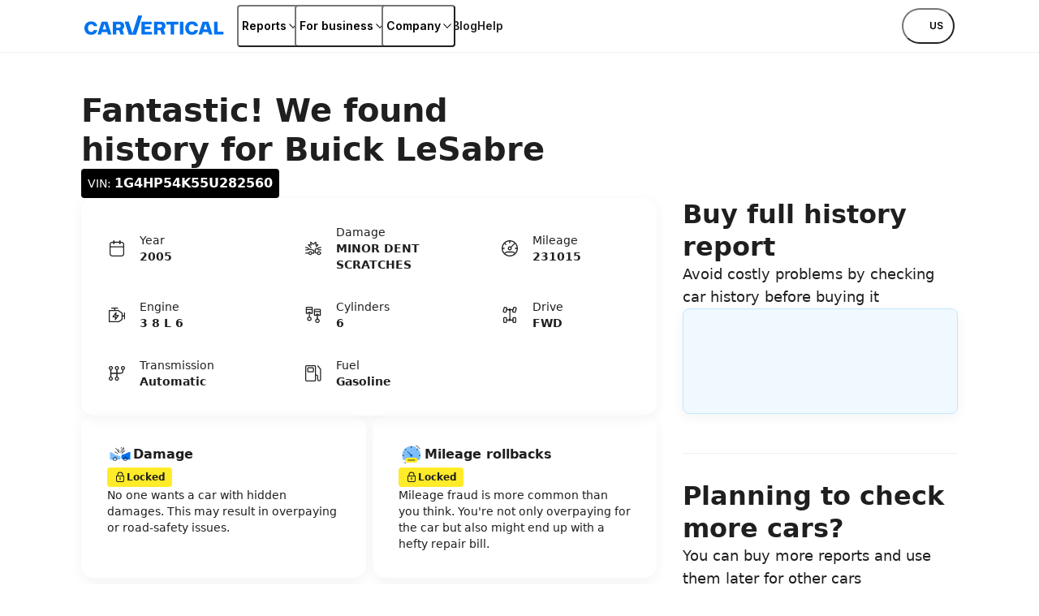

--- FILE ---
content_type: text/html; charset=utf-8
request_url: https://www.carvertical.com/vin/1G4HP54K55U282560
body_size: 54396
content:
<!DOCTYPE html><html lang="en-US"><head><meta charSet="utf-8"/><style>:root { --font-inter: '__Inter_28e8b6', '__Inter_Fallback_28e8b6', Helvetica Neue, Helvetica, Arial, sans-serif; }</style><meta name="viewport" content="width=device-width, initial-scale=1"/><meta name="verify-paysera" content="46dbbcd85ca16a85a21fc4309380b47c"/><script>window.dataLayer = window.dataLayer || [];
              window.dataLayer.push({
                originalLocation: document.location.protocol + '//'
                  + document.location.hostname
                  + document.location.pathname
                  + document.location.search
              });</script><script>;(function(w,d,s,l,i){w[l]=w[l]||[];w[l].push({'gtm.start':
            new Date().getTime(),event:'gtm.js'});var f=d.getElementsByTagName(s)[0],j=d.createElement(s),
            dl=l!='dataLayer'?'&l='+l:'';j.async=true;j.src='https://www.googletagmanager.com/gtm.js?id='+i+dl;
            f.parentNode.insertBefore(j,f);
          })(window,document,'script','dataLayer','GTM-PZDTRDW');</script><script>;(function(w,d,s,l,i){w[l]=w[l]||[];w[l].push({'gtm.start':
            new Date().getTime(),event:'gtm.js'});var f=d.getElementsByTagName(s)[0],j=d.createElement(s),
            dl=l!='dataLayer'?'&l='+l:'';j.async=true;j.src='https://www.googletagmanager.com/gtm.js?id='+i+dl;
            f.parentNode.insertBefore(j,f);
          })(window,document,'script','dataLayer','GTM-TCNDB8P5');</script><base href="/"/><link rel="canonical" href="https://www.carvertical.com/vin/1G4HP54K55U282560"/><meta property="og:type" content="website"/><meta property="og:site_name" content="carVertical"/><meta property="og:description" content="Reveal the history of your vehicle with our comprehensive history check. Get a history report and learn about damage, mileage, theft, and other records. "/><meta property="og:url" content="https://www.carvertical.com/vin/1G4HP54K55U282560"/><meta property="og:locale" content="en_US"/><meta property="og:image" content="https://www.carvertical.com/share.png"/><meta name="theme-color" content="#FFFFFF"/><title>1G4HP54K55U282560 Buick LeSabre 2005</title><meta property="og:title" content="1G4HP54K55U282560 Buick LeSabre 2005"/><meta name="description" content="VIN number: 1G4HP54K55U282560 | 3.8L  6 | Automatic | Year: 2005"/><meta name="next-head-count" content="19"/><link rel="preload" href="/_next/static/media/8e9860b6e62d6359-s.p.woff2" as="font" type="font/woff2" crossorigin="anonymous" data-next-font="size-adjust"/><link rel="preload" href="/_next/static/media/e4af272ccee01ff0-s.p.woff2" as="font" type="font/woff2" crossorigin="anonymous" data-next-font="size-adjust"/><link rel="preload" href="/_next/static/css/252d8b80afc0dcb8.css?dpl=dpl_2WLGTLpkeAuqUxBrpsDXuhTijdRQ" as="style"/><link rel="stylesheet" href="/_next/static/css/252d8b80afc0dcb8.css?dpl=dpl_2WLGTLpkeAuqUxBrpsDXuhTijdRQ" data-n-g=""/><link rel="preload" href="/_next/static/css/346a960cd5016a6d.css?dpl=dpl_2WLGTLpkeAuqUxBrpsDXuhTijdRQ" as="style"/><link rel="stylesheet" href="/_next/static/css/346a960cd5016a6d.css?dpl=dpl_2WLGTLpkeAuqUxBrpsDXuhTijdRQ" data-n-p=""/><noscript data-n-css=""></noscript><script defer="" nomodule="" src="/_next/static/chunks/polyfills-42372ed130431b0a.js?dpl=dpl_2WLGTLpkeAuqUxBrpsDXuhTijdRQ"></script><script src="/_next/static/chunks/webpack-2cd29a940133e6c6.js?dpl=dpl_2WLGTLpkeAuqUxBrpsDXuhTijdRQ" defer=""></script><script src="/_next/static/chunks/framework-afbb0f98fead45d7.js?dpl=dpl_2WLGTLpkeAuqUxBrpsDXuhTijdRQ" defer=""></script><script src="/_next/static/chunks/main-c89a2933123785b9.js?dpl=dpl_2WLGTLpkeAuqUxBrpsDXuhTijdRQ" defer=""></script><script src="/_next/static/chunks/pages/_app-1da9eb539f60ff39.js?dpl=dpl_2WLGTLpkeAuqUxBrpsDXuhTijdRQ" defer=""></script><script src="/_next/static/chunks/96123-92c05a4884dca25a.js?dpl=dpl_2WLGTLpkeAuqUxBrpsDXuhTijdRQ" defer=""></script><script src="/_next/static/chunks/pages/us/us/vin/%5Bvin%5D-e9d63f859950c8b6.js?dpl=dpl_2WLGTLpkeAuqUxBrpsDXuhTijdRQ" defer=""></script><script src="/_next/static/22ME4FLteco9qAYHC-1HS/_buildManifest.js?dpl=dpl_2WLGTLpkeAuqUxBrpsDXuhTijdRQ" defer=""></script><script src="/_next/static/22ME4FLteco9qAYHC-1HS/_ssgManifest.js?dpl=dpl_2WLGTLpkeAuqUxBrpsDXuhTijdRQ" defer=""></script></head><body><div id="__next"><div class="Page_top__YaYc4" style="--pageOffset:64px"><div></div><div><header class="flex h-[--headerHeight] bg-white shadow-[0_1px_0_0_theme(colors.grey.200)]"><div class="_root_1efpr_1 flex flex-1 items-center justify-between gap-3"><div class="w-[150px] sm:w-[180px]"><div class="grid w-fit gap-1 -translate-y-px"><a href="/" class="Logo_link__Lnpli" data-testid="Link-innerLink"><div class="flex flex-col gap-0.25 sm:gap-0.5"><div class="Logo_image__JJIPW"><div class="relative shrink-0 overflow-hidden" style="width:180px;height:24px"><img src="/logo.svg" alt="carVertical" aria-hidden="false" class="absolute inset-0 block h-full w-full object-contain"/><div class="absolute inset-0 opacity-0" aria-hidden="true"><div style="width:180px;height:24px" aria-label="carVertical logo" role="img" class="pointer-events-none"></div></div></div></div><div class="Logo_suffix__LfBEX"></div></div></a></div></div><div class="hidden flex-1 items-center justify-between lg:flex"><nav class="twp hidden items-stretch self-stretch lg:flex"><ul class="flex gap-3 pl-2"><li class="flex items-center self-stretch [&amp;&gt;*]:h-full"><button type="button" class="twp whitespace-nowrap shadow-[inset_0_0_0_1px_var(--buttonBorderColor)] transition outline-none outline-offset-0 focus-visible:outline-2 focus-visible:outline-offset-2 focus-visible:outline-blue-300 text-black hover:bg-grey-200 hover:active:bg-grey-400 justify-center overflow-hidden [&amp;_svg]:shrink-0 py-1.75 data-[has-leading-icon=true]:pl-2 data-[has-trailing-icon=true]:pr-2 [&amp;_svg]:size-2.5 text-nowrap active:scale-100 active:bg-transparent relative -mx-0.5 flex items-center gap-0.5 rounded-xs bg-white px-0.5 !pr-0 text-s+ active:!bg-transparent hover:!bg-transparent pressed:!bg-transparent before:absolute before:inset-0 before:h-[--headerHeight] before:w-full" data-has-leading-icon="false" data-has-trailing-icon="true" aria-busy="false" aria-live="off" title="Reports" aria-expanded="false" aria-haspopup="dialog"><div class="flex items-center gap-[inherit]"><span>Reports</span><span class="inline-flex ml-0 rotate-0 [&amp;&gt;svg]:!h-2 [&amp;&gt;svg]:!w-2"><svg width="24" height="24" viewBox="0 0 24 24" fill="none" xmlns="http://www.w3.org/2000/svg" class="_root_1o0ex_1 _m_1o0ex_16" aria-hidden="true" focusable="false"><path fill-rule="evenodd" clip-rule="evenodd" d="M6.0496 7.98966C5.76775 7.68613 5.2932 7.66856 4.98966 7.95041C4.68613 8.23226 4.66856 8.70681 4.95041 9.01034L11.4504 16.0103C11.5923 16.1632 11.7915 16.25 12 16.25C12.2086 16.25 12.4077 16.1632 12.5496 16.0103L19.0496 9.01034C19.3315 8.70681 19.3139 8.23226 19.0103 7.95041C18.7068 7.66856 18.2323 7.68613 17.9504 7.98966L12 14.3978L6.0496 7.98966Z" fill="currentColor"></path></svg></span></div></button></li><li class="flex items-center self-stretch [&amp;&gt;*]:h-full"><button type="button" class="twp whitespace-nowrap shadow-[inset_0_0_0_1px_var(--buttonBorderColor)] transition outline-none outline-offset-0 focus-visible:outline-2 focus-visible:outline-offset-2 focus-visible:outline-blue-300 text-black hover:bg-grey-200 hover:active:bg-grey-400 justify-center overflow-hidden [&amp;_svg]:shrink-0 py-1.75 data-[has-leading-icon=true]:pl-2 data-[has-trailing-icon=true]:pr-2 [&amp;_svg]:size-2.5 text-nowrap active:scale-100 active:bg-transparent relative -mx-0.5 flex items-center gap-0.5 rounded-xs bg-white px-0.5 !pr-0 text-s+ active:!bg-transparent hover:!bg-transparent pressed:!bg-transparent before:absolute before:inset-0 before:h-[--headerHeight] before:w-full" data-has-leading-icon="false" data-has-trailing-icon="true" aria-busy="false" aria-live="off" title="For business" aria-expanded="false" aria-haspopup="dialog"><div class="flex items-center gap-[inherit]"><span>For business</span><span class="inline-flex ml-0 rotate-0 [&amp;&gt;svg]:!h-2 [&amp;&gt;svg]:!w-2"><svg width="24" height="24" viewBox="0 0 24 24" fill="none" xmlns="http://www.w3.org/2000/svg" class="_root_1o0ex_1 _m_1o0ex_16" aria-hidden="true" focusable="false"><path fill-rule="evenodd" clip-rule="evenodd" d="M6.0496 7.98966C5.76775 7.68613 5.2932 7.66856 4.98966 7.95041C4.68613 8.23226 4.66856 8.70681 4.95041 9.01034L11.4504 16.0103C11.5923 16.1632 11.7915 16.25 12 16.25C12.2086 16.25 12.4077 16.1632 12.5496 16.0103L19.0496 9.01034C19.3315 8.70681 19.3139 8.23226 19.0103 7.95041C18.7068 7.66856 18.2323 7.68613 17.9504 7.98966L12 14.3978L6.0496 7.98966Z" fill="currentColor"></path></svg></span></div></button></li><li class="flex items-center self-stretch [&amp;&gt;*]:h-full"><button type="button" class="twp whitespace-nowrap shadow-[inset_0_0_0_1px_var(--buttonBorderColor)] transition outline-none outline-offset-0 focus-visible:outline-2 focus-visible:outline-offset-2 focus-visible:outline-blue-300 text-black hover:bg-grey-200 hover:active:bg-grey-400 justify-center overflow-hidden [&amp;_svg]:shrink-0 py-1.75 data-[has-leading-icon=true]:pl-2 data-[has-trailing-icon=true]:pr-2 [&amp;_svg]:size-2.5 text-nowrap active:scale-100 active:bg-transparent relative -mx-0.5 flex items-center gap-0.5 rounded-xs bg-white px-0.5 !pr-0 text-s+ active:!bg-transparent hover:!bg-transparent pressed:!bg-transparent before:absolute before:inset-0 before:h-[--headerHeight] before:w-full" data-has-leading-icon="false" data-has-trailing-icon="true" aria-busy="false" aria-live="off" title="Company" aria-expanded="false" aria-haspopup="dialog"><div class="flex items-center gap-[inherit]"><span>Company</span><span class="inline-flex ml-0 rotate-0 [&amp;&gt;svg]:!h-2 [&amp;&gt;svg]:!w-2"><svg width="24" height="24" viewBox="0 0 24 24" fill="none" xmlns="http://www.w3.org/2000/svg" class="_root_1o0ex_1 _m_1o0ex_16" aria-hidden="true" focusable="false"><path fill-rule="evenodd" clip-rule="evenodd" d="M6.0496 7.98966C5.76775 7.68613 5.2932 7.66856 4.98966 7.95041C4.68613 8.23226 4.66856 8.70681 4.95041 9.01034L11.4504 16.0103C11.5923 16.1632 11.7915 16.25 12 16.25C12.2086 16.25 12.4077 16.1632 12.5496 16.0103L19.0496 9.01034C19.3315 8.70681 19.3139 8.23226 19.0103 7.95041C18.7068 7.66856 18.2323 7.68613 17.9504 7.98966L12 14.3978L6.0496 7.98966Z" fill="currentColor"></path></svg></span></div></button></li><li class="flex items-center self-stretch [&amp;&gt;*]:h-full"><a href="/blog" class="flex items-center rounded-xs text-s+ font-semibold transition-colors duration-100 ease-out hover:text-blue outline-none focus-visible:ring focus-visible:ring-blue-200" data-testid="Link-innerLink" title="Blog">Blog</a></li><li class="flex items-center self-stretch [&amp;&gt;*]:h-full"><a href="/help" class="flex items-center rounded-xs text-s+ font-semibold transition-colors duration-100 ease-out hover:text-blue outline-none focus-visible:ring focus-visible:ring-blue-200" data-testid="Link-innerLink" title="Help">Help</a></li></ul></nav><div class="hidden items-center gap-0 lg:flex"><button type="button" class="twp whitespace-nowrap rounded-full active:scale-[0.98] outline-none outline-offset-0 focus-visible:outline-2 focus-visible:outline-offset-2 focus-visible:outline-blue-300 [--buttonBorderColor:theme(colors.black)] text-black hover:bg-black hover:text-white hover:active:bg-grey-800 active:bg-grey-800 active:text-white relative flex items-center justify-center overflow-hidden text-nowrap [&amp;_svg]:shrink-0 gap-0.75 px-2.5 py-1.25 text-xs+ !leading-5 data-[has-leading-icon=true]:pl-1.75 data-[has-trailing-icon=true]:pr-1.75 [&amp;_svg]:size-2.5 bg-white pl-1 pr-1.5 uppercase shadow-none transition-colors duration-100 ease-out enabled:hover:bg-transparent enabled:hover:text-blue enabled:hover:shadow-none mr-0.5" data-has-leading-icon="false" data-has-trailing-icon="false" aria-busy="false" aria-live="off" aria-label="Choose country or language, currently selected US" data-point-button="true"><div class="flex items-center gap-[inherit]"><span><span class="flex flex-row items-center gap-1"><span class="relative block aspect-square overflow-hidden rounded-full -my-1" style="width:24px"><img alt="us flag" aria-hidden="true" loading="lazy" decoding="async" data-nimg="fill" class="object-cover" style="position:absolute;height:100%;width:100%;left:0;top:0;right:0;bottom:0;color:transparent" sizes="100vw" srcSet="/_next/image?url=%2Fimages%2Fflags%2Fus.png&amp;w=640&amp;q=100&amp;dpl=dpl_2WLGTLpkeAuqUxBrpsDXuhTijdRQ 640w, /_next/image?url=%2Fimages%2Fflags%2Fus.png&amp;w=750&amp;q=100&amp;dpl=dpl_2WLGTLpkeAuqUxBrpsDXuhTijdRQ 750w, /_next/image?url=%2Fimages%2Fflags%2Fus.png&amp;w=828&amp;q=100&amp;dpl=dpl_2WLGTLpkeAuqUxBrpsDXuhTijdRQ 828w, /_next/image?url=%2Fimages%2Fflags%2Fus.png&amp;w=1080&amp;q=100&amp;dpl=dpl_2WLGTLpkeAuqUxBrpsDXuhTijdRQ 1080w, /_next/image?url=%2Fimages%2Fflags%2Fus.png&amp;w=1200&amp;q=100&amp;dpl=dpl_2WLGTLpkeAuqUxBrpsDXuhTijdRQ 1200w, /_next/image?url=%2Fimages%2Fflags%2Fus.png&amp;w=1920&amp;q=100&amp;dpl=dpl_2WLGTLpkeAuqUxBrpsDXuhTijdRQ 1920w, /_next/image?url=%2Fimages%2Fflags%2Fus.png&amp;w=2048&amp;q=100&amp;dpl=dpl_2WLGTLpkeAuqUxBrpsDXuhTijdRQ 2048w, /_next/image?url=%2Fimages%2Fflags%2Fus.png&amp;w=3840&amp;q=100&amp;dpl=dpl_2WLGTLpkeAuqUxBrpsDXuhTijdRQ 3840w" src="/_next/image?url=%2Fimages%2Fflags%2Fus.png&amp;w=3840&amp;q=100&amp;dpl=dpl_2WLGTLpkeAuqUxBrpsDXuhTijdRQ"/></span>us</span></span></div></button></div></div><button type="button" aria-label="Open main menu" class="tap-highlight-transparent twp -mx-1.25 flex size-6 items-center justify-center rounded-full outline-none transition hover:bg-grey-50 focus-visible:ring pressed:bg-grey-50 lg:hidden" data-rac="" id="react-aria-:Rpqf56:"><span class="relative"><svg viewBox="0 0 5 4" overflow="visible" preserveAspectRatio="none" width="18" height="14.4" class="relative"><line y1="0" y2="0" stroke="#000" stroke-width="1.5" vector-effect="non-scaling-stroke" stroke-linecap="round" x1="0" x2="5"></line><line y1="2" y2="2" stroke="#000" stroke-width="1.5" vector-effect="non-scaling-stroke" stroke-linecap="round" x1="0" x2="5" opacity="1"></line><line y1="4" y2="4" stroke="#000" stroke-width="1.5" vector-effect="non-scaling-stroke" stroke-linecap="round" x1="0" x2="5"></line></svg></span></button></div></header></div></div><main class="Page_root__LtP5s" style="padding-top:64px"><div class="_root_1efpr_1 VinPage_wrapper__7Ia1y"><div class="_root_1d4ql_1" style="--stackGapMobileUp:4;--stackGapTabletPortraitUp:4;--stackGapTabletLandscapeUp:4;--stackGapDesktopUp:4;--stackGapDesktopBigUp:4;--stackTypeMobileUp:column;--stackTypeTabletPortraitUp:column;--stackTypeTabletLandscapeUp:column;--stackTypeDesktopUp:column;--stackTypeDesktopBigUp:column;--stackMainAxisAlignMobileUp:flex-start;--stackMainAxisAlignTabletPortraitUp:flex-start;--stackMainAxisAlignTabletLandscapeUp:flex-start;--stackMainAxisAlignDesktopUp:flex-start;--stackMainAxisAlignDesktopBigUp:flex-start;--stackCrossAxisAlignMobileUp:flex-start;--stackCrossAxisAlignTabletPortraitUp:flex-start;--stackCrossAxisAlignTabletLandscapeUp:flex-start;--stackCrossAxisAlignDesktopUp:flex-start;--stackCrossAxisAlignDesktopBigUp:flex-start"><section><div class="_root_1d4ql_1" style="--stackGapMobileUp:2;--stackGapTabletPortraitUp:2;--stackGapTabletLandscapeUp:2;--stackGapDesktopUp:2;--stackGapDesktopBigUp:2;--stackTypeMobileUp:column;--stackTypeTabletPortraitUp:column;--stackTypeTabletLandscapeUp:column;--stackTypeDesktopUp:column;--stackTypeDesktopBigUp:column;--stackMainAxisAlignMobileUp:flex-start;--stackMainAxisAlignTabletPortraitUp:flex-start;--stackMainAxisAlignTabletLandscapeUp:flex-start;--stackMainAxisAlignDesktopUp:flex-start;--stackMainAxisAlignDesktopBigUp:flex-start;--stackCrossAxisAlignMobileUp:flex-start;--stackCrossAxisAlignTabletPortraitUp:flex-start;--stackCrossAxisAlignTabletLandscapeUp:flex-start;--stackCrossAxisAlignDesktopUp:flex-start;--stackCrossAxisAlignDesktopBigUp:flex-start"><h1 class="m-0 block text-grey-900 text-h-l VinPage_heading__tamR7">Fantastic! We found history for <!-- -->Buick LeSabre</h1><div class="_root_1frmd_1 _black_1frmd_67 _m_1frmd_78 VinPage_vinBadge__UFR1y">VIN: <strong>1G4HP54K55U282560</strong></div></div></section><div class="_root_187yg_1" style="--colCountMobileUp:1;--colCountDesktopUp:12;--colCountTabletPortraitUp:1;--colCountTabletLandscapeUp:1;--colCountDesktopBigUp:12;--columnGapMobileUp:4;--columnGapTabletPortraitUp:4;--columnGapTabletLandscapeUp:4;--columnGapDesktopUp:4;--columnGapDesktopBigUp:4;--rowGapMobileUp:6;--rowGapTabletPortraitUp:6;--rowGapTabletLandscapeUp:6;--rowGapDesktopUp:6;--rowGapDesktopBigUp:6"><div class="_root_1d4ql_1 _root_vt620_1" style="--spanMobileUp:1;--spanDesktopUp:8;--spanTabletPortraitUp:1;--spanTabletLandscapeUp:1;--spanDesktopBigUp:8;--startMobileUp:auto;--startTabletPortraitUp:auto;--startTabletLandscapeUp:auto;--startDesktopUp:auto;--startDesktopBigUp:auto;--stackGapMobileUp:1;--stackGapTabletPortraitUp:1;--stackGapTabletLandscapeUp:1;--stackGapDesktopUp:1;--stackGapDesktopBigUp:1;--stackTypeMobileUp:column;--stackTypeTabletPortraitUp:column;--stackTypeTabletLandscapeUp:column;--stackTypeDesktopUp:column;--stackTypeDesktopBigUp:column;--stackMainAxisAlignMobileUp:flex-start;--stackMainAxisAlignTabletPortraitUp:flex-start;--stackMainAxisAlignTabletLandscapeUp:flex-start;--stackMainAxisAlignDesktopUp:flex-start;--stackMainAxisAlignDesktopBigUp:flex-start;--stackCrossAxisAlignMobileUp:stretch;--stackCrossAxisAlignTabletPortraitUp:stretch;--stackCrossAxisAlignTabletLandscapeUp:stretch;--stackCrossAxisAlignDesktopUp:stretch;--stackCrossAxisAlignDesktopBigUp:stretch" data-testid="GridItem"><section class="CarInformation_root__sGjwe"><dl class="CarInformation_grid__RnAQ0"><div class="CarInformation_spec__kiNdb"><svg xmlns="http://www.w3.org/2000/svg" fill="none" viewBox="0 0 24 24" width="24" height="24" aria-hidden="true" data-slot="icon" class="row-span-2"><path fill="currentColor" fill-rule="evenodd" d="M8.27 2a.65.65 0 0 1 .65.65v1.22h6.18V2.65a.65.65 0 1 1 1.3 0v1.22c.564.002 1.036.008 1.432.04.508.042.95.13 1.356.337.65.33 1.179.86 1.51 1.51.208.406.295.848.336 1.356.04.494.04 1.105.04 1.867v7.91c0 .761 0 1.372-.04 1.867-.041.508-.128.95-.336 1.356a3.455 3.455 0 0 1-1.51 1.51c-.406.207-.848.295-1.356.336-.494.04-1.105.04-1.867.04H8.055c-.762 0-1.373 0-1.867-.04-.508-.041-.95-.129-1.356-.336a3.455 3.455 0 0 1-1.51-1.51c-.207-.407-.295-.848-.336-1.356-.04-.495-.04-1.106-.04-1.867V8.98c0-.762 0-1.373.04-1.867.041-.508.129-.95.336-1.357.331-.65.86-1.178 1.51-1.51.407-.207.848-.294 1.356-.336.396-.032.868-.038 1.432-.04V2.65A.65.65 0 0 1 8.27 2Zm-.65 3.17c-.558.002-.98.008-1.326.036-.428.035-.679.1-.872.199a2.155 2.155 0 0 0-.942.942c-.098.193-.164.444-.199.871-.035.436-.036.994-.036 1.79v.472h15.53v-.472c0-.796 0-1.354-.036-1.79-.035-.427-.1-.678-.2-.871a2.155 2.155 0 0 0-.94-.942c-.194-.099-.445-.164-.873-.199A17.748 17.748 0 0 0 16.4 5.17v1.22a.65.65 0 0 1-1.3 0V5.17H8.92v1.22a.65.65 0 0 1-1.3 0V5.17Zm12.155 5.61H4.245v6.082c0 .796 0 1.354.036 1.789.035.427.1.679.2.872.206.405.535.735.94.942.194.098.445.163.873.198.435.036.993.037 1.79.037h7.853c.796 0 1.354-.001 1.79-.037.427-.035.678-.1.871-.198.406-.207.735-.537.942-.942.098-.193.164-.445.199-.872.035-.435.036-.993.036-1.79V10.78Z" clip-rule="evenodd"></path></svg><dt class="m-0 block text-grey-900 text-s">Year</dt><dd class="m-0 block text-grey-900 text-s"><strong>2005</strong></dd></div><div class="CarInformation_spec__kiNdb"><svg xmlns="http://www.w3.org/2000/svg" fill="none" viewBox="0 0 24 24" width="24" height="24" aria-hidden="true" data-slot="icon" class="row-span-2"><path fill="currentColor" fill-rule="evenodd" d="M15.633 4.3a.6.6 0 0 0-1-.448l-2.65 2.365-2.94-2.383a.6.6 0 0 0-.973.55l.42 2.943-2.616-.413a.6.6 0 0 0-.54.992l3.418 3.826a.6.6 0 1 0 .895-.8L7.35 8.363l1.756.278a.6.6 0 0 0 .688-.678l-.32-2.233 2.15 1.742a.6.6 0 0 0 .777-.019l2.032-1.812v2.407a.6.6 0 0 0 .72.588l1.063-.217-1.136 1.465a.6.6 0 1 0 .949.735l2.127-2.744a.6.6 0 0 0-.594-.956l-1.93.394V4.3Zm3.265 6.27c.768-.253 1.517-.313 2.455-.313a.6.6 0 1 1 0 1.2c-.89 0-1.49.058-2.079.253-.399.132-.811.333-1.316.647l1.042.972h2.353a.6.6 0 1 1 0 1.2h-2.59a.6.6 0 0 1-.409-.161l-1.459-1.362-1.86.35c0 1.003-.002 2.185.044 3.186v.027c0 .22.093.372.281.494.21.137.536.226.915.226h.31c.025-.1.057-.197.096-.294l.006-.016a2.46 2.46 0 0 1 .859-1.044l.008-.006a2.352 2.352 0 0 1 1.318-.393 2.353 2.353 0 0 1 2.273 1.753h.208a.6.6 0 1 1 0 1.2h-.204a2.342 2.342 0 0 1-1.391 1.579c-.414.17-.891.23-1.364.129a2.418 2.418 0 0 1-1.21-.65 2.437 2.437 0 0 1-.6-1.058h-.309c-.54 0-1.112-.122-1.57-.42-.477-.311-.82-.814-.826-1.485-.046-1.04-.045-2.262-.043-3.265v-.461a.6.6 0 0 1 .489-.59l2.23-.419c.897-.629 1.61-1.035 2.343-1.278Zm-1.179 7.32a.609.609 0 0 1-.007.093 1.3 1.3 0 0 0 .018.14c.04.206.15.413.311.586.173.162.381.27.588.311l.014.003c.216.047.448.022.66-.066l.006-.003c.212-.084.397-.234.524-.424l.006-.01v.001c.118-.17.185-.395.185-.632a1.152 1.152 0 0 0-1.153-1.153c-.242 0-.459.065-.647.188-.187.131-.338.31-.432.525-.044.112-.07.228-.08.347.005.03.007.061.007.093ZM2.05 17.888a.6.6 0 0 1 .6-.6h3.386c.026-.1.058-.197.096-.294l.007-.016a2.46 2.46 0 0 1 .858-1.044l.009-.006a2.352 2.352 0 0 1 1.317-.393 2.353 2.353 0 0 1 2.274 1.753h1.519v-2.151c-1.166-.722-2.81-1.076-5.216-1.494a.675.675 0 0 1-.02-.004l-1.787.833a.601.601 0 0 1-.254.056H2.65a.6.6 0 1 1 0-1.2h2.056l1.13-.526c-.491-.42-.909-.717-1.31-.924-.571-.296-1.135-.422-1.876-.422a.6.6 0 0 1 0-1.2c.903 0 1.661.16 2.428.556.709.367 1.4.923 2.206 1.68 2.438.426 4.373.835 5.78 1.834a.6.6 0 0 1 .252.49v3.072a.6.6 0 0 1-.6.6H10.6a2.342 2.342 0 0 1-1.391 1.578c-.413.17-.891.232-1.364.13a2.417 2.417 0 0 1-1.21-.65 2.438 2.438 0 0 1-.6-1.058H2.65a.6.6 0 0 1-.6-.6Zm5.11.003c0 .076.007.153.021.23.04.207.15.414.311.587.173.162.381.27.588.311l.014.003c.216.047.448.022.66-.066l.006-.003c.213-.084.397-.234.524-.424l.006-.01v.001c.118-.17.186-.395.186-.632a1.153 1.153 0 0 0-1.153-1.153c-.243 0-.46.065-.647.188a1.26 1.26 0 0 0-.433.525 1.2 1.2 0 0 0-.083.437v.006Z" clip-rule="evenodd"></path></svg><dt class="m-0 block text-grey-900 text-s">Damage</dt><dd class="m-0 block text-grey-900 text-s"><strong>MINOR DENT SCRATCHES</strong></dd></div><div class="CarInformation_spec__kiNdb"><svg xmlns="http://www.w3.org/2000/svg" fill="none" viewBox="0 0 24 24" width="24" height="24" aria-hidden="true" data-slot="icon" class="row-span-2"><path fill="currentColor" fill-rule="evenodd" d="M17.675 18.594A8.666 8.666 0 0 1 12 20.7a8.666 8.666 0 0 1-5.675-2.106c.606-.605.85-.84 1.125-1.01a2.95 2.95 0 0 1 .853-.352c.322-.078.671-.082 1.583-.082h4.228c.912 0 1.261.004 1.583.082.302.072.59.191.853.353.275.168.52.404 1.125 1.01Zm.92-.919-.006-.006c-.567-.567-.93-.93-1.36-1.193a4.252 4.252 0 0 0-1.228-.509c-.49-.117-1.003-.117-1.805-.117H9.804c-.802 0-1.315 0-1.805.117a4.25 4.25 0 0 0-1.228.51c-.43.263-.793.625-1.36 1.193l-.005.005a8.663 8.663 0 0 1-2.082-5.025H5.25a.65.65 0 1 0 0-1.3H3.324a8.662 8.662 0 0 1 2.05-4.987l1.359 1.36a.65.65 0 0 0 .919-.92L6.287 5.438a8.663 8.663 0 0 1 5.063-2.114V5.25a.65.65 0 1 0 1.3 0V3.324a8.663 8.663 0 0 1 5.061 2.113l-4.497 4.434a2.45 2.45 0 1 0 .918.92l4.494-4.43a8.662 8.662 0 0 1 2.05 4.989H18.75a.65.65 0 1 0 0 1.3h1.926a8.663 8.663 0 0 1-2.082 5.025ZM22 12c0 5.523-4.477 10-10 10S2 17.523 2 12 6.477 2 12 2s10 4.477 10 10Zm-11.15 0a1.15 1.15 0 1 1 2.3 0 1.15 1.15 0 0 1-2.3 0Z" clip-rule="evenodd"></path></svg><dt class="m-0 block text-grey-900 text-s">Mileage</dt><dd class="m-0 block text-grey-900 text-s"><strong>231015</strong></dd></div><div class="CarInformation_spec__kiNdb"><svg xmlns="http://www.w3.org/2000/svg" fill="none" viewBox="0 0 24 24" width="24" height="24" aria-hidden="true" data-slot="icon" class="row-span-2"><path fill="currentColor" fill-rule="evenodd" d="M5.603 3a.65.65 0 0 0 0 1.3h3.04v1.653H2.65a.65.65 0 0 0-.65.65v13.78c0 .359.291.65.65.65h11.58a.65.65 0 0 0 .358-.108l4.169-2.756a.65.65 0 0 0 .291-.542v-3.73h1.653v3.041a.65.65 0 0 0 1.3 0V9.556a.65.65 0 1 0-1.3 0v3.041h-1.653V9.91a.65.65 0 0 0-.272-.529l-4.632-3.307a.65.65 0 0 0-.377-.121H9.944V4.3h3.04a.65.65 0 1 0 0-1.3H5.604Zm5.99 6.292a.65.65 0 0 0-1.165-.47l-3.81 5.08a.65.65 0 0 0 .52 1.04h2.65l-.332 2.656a.65.65 0 0 0 1.165.47l3.81-5.08a.65.65 0 0 0-.52-1.04h-2.65l.332-2.656Zm-1.069 4.35H8.437L10 11.558l-.12.958a.65.65 0 0 0 .645.731h2.087l-1.562 2.082.12-.958a.65.65 0 0 0-.645-.73ZM3.3 19.731V7.254h10.258l4.19 2.992v7.032l-3.714 2.456H3.3Z" clip-rule="evenodd"></path></svg><dt class="m-0 block text-grey-900 text-s">Engine</dt><dd class="m-0 block text-grey-900 text-s"><strong>3 8 L 6</strong></dd></div><div class="CarInformation_spec__kiNdb"><svg xmlns="http://www.w3.org/2000/svg" fill="none" viewBox="0 0 24 24" width="24" height="24" aria-hidden="true" data-slot="icon" class="row-span-2"><path fill="currentColor" fill-rule="evenodd" d="M4.193 2c-.737 0-1.463.553-1.463 1.387v6.635c0 .359.291.65.65.65h1.995a.65.65 0 0 0 .64-.537.908.908 0 0 1 .423-.592v4.675c-1.213.283-2.136 1.34-2.136 2.635 0 1.518 1.27 2.71 2.786 2.71s2.785-1.192 2.785-2.71c0-1.295-.923-2.352-2.135-2.635v-4.63a.891.891 0 0 1 .357.547.65.65 0 0 0 .64.537h1.963a.65.65 0 0 0 .65-.65V3.387C11.348 2.553 10.62 2 9.885 2H4.193ZM4.03 3.387c0-.004 0-.018.024-.04a.208.208 0 0 1 .14-.047h5.69c.065 0 .113.023.14.047.024.022.024.036.024.04V4.69H4.03V3.387Zm0 2.602h6.018v3.383h-.844C8.828 8.583 7.98 8.07 7.055 8.07s-1.773.512-2.149 1.3H4.03V5.99Zm3.058 9.465a.646.646 0 0 1-.101-.008c-.793.05-1.385.68-1.385 1.407 0 .756.643 1.41 1.486 1.41.842 0 1.485-.654 1.485-1.41 0-.726-.592-1.357-1.385-1.407a.645.645 0 0 1-.1.008Zm7.036-11.016c-.737 0-1.463.553-1.463 1.387v6.635c0 .359.29.65.65.65h1.995a.65.65 0 0 0 .64-.537.908.908 0 0 1 .422-.592v4.675c-1.212.283-2.135 1.34-2.135 2.635 0 1.518 1.27 2.71 2.785 2.71 1.516 0 2.786-1.192 2.786-2.71 0-1.295-.923-2.352-2.136-2.635v-4.63a.891.891 0 0 1 .358.547.65.65 0 0 0 .64.537h1.962a.65.65 0 0 0 .65-.65V5.825c0-.834-.726-1.387-1.463-1.387h-5.691Zm-.163 1.387c0-.004 0-.018.024-.04a.208.208 0 0 1 .139-.047h5.691c.065 0 .112.023.14.047.024.022.024.036.024.04v1.302H13.96V5.825Zm0 2.602h6.018v3.383h-.844c-.376-.789-1.224-1.301-2.149-1.301s-1.773.512-2.149 1.3h-.876V8.428Zm3.057 9.465a.658.658 0 0 1-.1-.008c-.793.05-1.385.68-1.385 1.407 0 .756.642 1.41 1.485 1.41.843 0 1.486-.654 1.486-1.41 0-.726-.592-1.357-1.385-1.407a.658.658 0 0 1-.1.008Z" clip-rule="evenodd"></path></svg><dt class="m-0 block text-grey-900 text-s">Cylinders</dt><dd class="m-0 block text-grey-900 text-s"><strong>6</strong></dd></div><div class="CarInformation_spec__kiNdb"><svg xmlns="http://www.w3.org/2000/svg" fill="none" viewBox="0 0 24 24" width="24" height="24" aria-hidden="true" data-slot="icon" class="row-span-2"><path fill="currentColor" fill-rule="evenodd" d="M17.71 3.313a.387.387 0 0 0-.474.274l-1.012 3.777a.387.387 0 0 0 .274.474l1.299.349a.387.387 0 0 0 .474-.274l1.012-3.777a.387.387 0 0 0-.274-.474l-1.299-.349Zm-1.73-.062a1.687 1.687 0 0 1 2.067-1.193l1.299.348a1.687 1.687 0 0 1 1.193 2.066L19.527 8.25a1.687 1.687 0 0 1-2.067 1.193l-1.299-.348a1.687 1.687 0 0 1-1.193-2.066l.19-.709h-1.85c-.146.258-.365.47-.63.604v9.927c.331.169.592.457.725.808h1.941v-1.254c0-.931.756-1.687 1.688-1.687h1.345c.932 0 1.687.755 1.687 1.687v3.91c0 .932-.755 1.688-1.687 1.688h-1.345a1.687 1.687 0 0 1-1.688-1.688v-1.356h-2.056a1.5 1.5 0 0 1-2.576 0H8.687v1.357c0 .931-.755 1.687-1.687 1.687H5.655a1.687 1.687 0 0 1-1.687-1.688v-3.91c0-.931.755-1.687 1.687-1.687H7c.932 0 1.687.755 1.687 1.687v1.254h1.91c.14-.37.422-.67.78-.834V6.95a1.506 1.506 0 0 1-.685-.63H8.539L8.02 8.253a1.687 1.687 0 0 1-2.066 1.193l-1.3-.348a1.687 1.687 0 0 1-1.193-2.067l1.012-3.776A1.687 1.687 0 0 1 6.54 2.062l1.3.348a1.687 1.687 0 0 1 1.192 2.066l-.145.543h1.723a1.5 1.5 0 0 1 2.78 0h2.116l.474-1.768Zm-9.777.066a.387.387 0 0 0-.474.274L4.717 7.368a.387.387 0 0 0 .274.474l1.3.349a.387.387 0 0 0 .474-.274L7.777 4.14a.387.387 0 0 0-.274-.475l-1.3-.348Zm10.441 13.087c0-.213.174-.387.388-.387h1.345c.214 0 .387.174.387.387v3.91a.387.387 0 0 1-.387.388h-1.345a.387.387 0 0 1-.388-.388v-3.91Zm-10.989-.387a.387.387 0 0 0-.387.387v3.91c0 .214.173.388.387.388H7a.387.387 0 0 0 .387-.388v-3.91A.387.387 0 0 0 7 16.017H5.655Z" clip-rule="evenodd"></path></svg><dt class="m-0 block text-grey-900 text-s">Drive</dt><dd class="m-0 block text-grey-900 text-s"><strong>FWD</strong></dd></div><div class="CarInformation_spec__kiNdb"><svg xmlns="http://www.w3.org/2000/svg" fill="none" viewBox="0 0 24 24" width="24" height="24" aria-hidden="true" data-slot="icon" class="row-span-2"><path fill="currentColor" fill-rule="evenodd" d="M4.52 19.76a1.22 1.22 0 1 1 0-2.44 1.22 1.22 0 0 1 0 2.44ZM2 18.54a2.52 2.52 0 1 0 3.17-2.435v-3.46h6.18v3.46a2.521 2.521 0 1 0 1.3 0v-3.46h2.37c.762 0 1.373 0 1.867-.04.508-.042.95-.129 1.357-.336a3.455 3.455 0 0 0 1.51-1.51c.207-.407.294-.849.336-1.357.034-.416.04-.915.04-1.516a2.521 2.521 0 1 0-1.3 0c0 .6-.006 1.048-.036 1.41-.035.428-.1.68-.199.873a2.155 2.155 0 0 1-.941.941c-.194.099-.445.164-.872.2-.436.035-.994.035-1.79.035H12.65v-3.46a2.521 2.521 0 1 0-1.3 0v3.46H5.17v-3.46a2.521 2.521 0 1 0-1.3 0v8.22A2.521 2.521 0 0 0 2 18.54Zm9.983-1.22h.034a1.22 1.22 0 1 1-.034 0ZM4.52 6.67a1.22 1.22 0 1 1 0-2.44 1.22 1.22 0 0 1 0 2.44Zm7.48 0a1.22 1.22 0 1 1 0-2.44 1.22 1.22 0 0 1 0 2.44Zm7.48 0a1.22 1.22 0 1 1 0-2.44 1.22 1.22 0 0 1 0 2.44Z" clip-rule="evenodd"></path></svg><dt class="m-0 block text-grey-900 text-s">Transmission</dt><dd class="m-0 block text-grey-900 text-s"><strong>Automatic</strong></dd></div><div class="CarInformation_spec__kiNdb"><svg xmlns="http://www.w3.org/2000/svg" fill="none" viewBox="0 0 24 24" width="24" height="24" aria-hidden="true" data-slot="icon" class="row-span-2"><path fill="currentColor" fill-rule="evenodd" d="M3.766 3.3a.466.466 0 0 0-.466.466v16.467c0 .257.208.466.466.466h9.759a.466.466 0 0 0 .466-.466V3.766a.466.466 0 0 0-.466-.466h-9.76ZM2 3.766C2 2.791 2.79 2 3.766 2h9.759c.975 0 1.766.79 1.766 1.766v9.726h.442a2.385 2.385 0 0 1 2.383 2.384v3.55c0 .602.481 1.083 1.084 1.083h.023c.594 0 1.084-.484 1.084-1.084V7.648c0-.237-.088-.485-.247-.682l-2.978-3.643a.65.65 0 0 1 1.006-.823l2.98 3.645.003.003c.339.42.536.954.536 1.5v11.777a2.385 2.385 0 0 1-2.384 2.384H19.2a2.378 2.378 0 0 1-2.384-2.384v-3.55c0-.6-.49-1.083-1.083-1.083h-.442v5.44c0 .976-.79 1.767-1.766 1.767h-9.76c-.974 0-1.765-.79-1.765-1.766V3.766Zm3.889 2.097a.4.4 0 0 0-.09.263v3.048a.4.4 0 0 0 .09.263c.046.053.088.063.112.063h5.297c.025 0 .066-.01.113-.063a.4.4 0 0 0 .089-.263V6.126a.4.4 0 0 0-.09-.263c-.046-.053-.087-.063-.112-.063H6.001c-.024 0-.066.01-.112.063Zm-1.39.263c0-.812.593-1.626 1.502-1.626h5.297c.91 0 1.502.814 1.502 1.626v3.048c0 .812-.592 1.626-1.502 1.626H6.001c-.91 0-1.501-.814-1.501-1.626V6.126Z" clip-rule="evenodd"></path></svg><dt class="m-0 block text-grey-900 text-s">Fuel</dt><dd class="m-0 block text-grey-900 text-s"><strong>Gasoline</strong></dd></div></dl></section><div class="_root_187yg_1" style="--colCountMobileUp:1;--colCountTabletLandscapeUp:2;--colCountTabletPortraitUp:1;--colCountDesktopUp:2;--colCountDesktopBigUp:2;--columnGapMobileUp:1;--columnGapTabletPortraitUp:1;--columnGapTabletLandscapeUp:1;--columnGapDesktopUp:1;--columnGapDesktopBigUp:1;--rowGapMobileUp:1;--rowGapTabletPortraitUp:1;--rowGapTabletLandscapeUp:1;--rowGapDesktopUp:1;--rowGapDesktopBigUp:1"><article class="_root_1d4ql_1 FeaturesSection_feature__geQyj" style="--stackGapMobileUp:2;--stackGapTabletPortraitUp:2;--stackGapTabletLandscapeUp:2;--stackGapDesktopUp:2;--stackGapDesktopBigUp:2;--stackTypeMobileUp:column;--stackTypeTabletPortraitUp:column;--stackTypeTabletLandscapeUp:column;--stackTypeDesktopUp:column;--stackTypeDesktopBigUp:column;--stackMainAxisAlignMobileUp:flex-start;--stackMainAxisAlignTabletPortraitUp:flex-start;--stackMainAxisAlignTabletLandscapeUp:flex-start;--stackMainAxisAlignDesktopUp:flex-start;--stackMainAxisAlignDesktopBigUp:flex-start;--stackCrossAxisAlignMobileUp:flex-start;--stackCrossAxisAlignTabletPortraitUp:flex-start;--stackCrossAxisAlignTabletLandscapeUp:flex-start;--stackCrossAxisAlignDesktopUp:flex-start;--stackCrossAxisAlignDesktopBigUp:flex-start"><div class="_root_1d4ql_1" style="--stackGapMobileUp:1;--stackGapTabletPortraitUp:1;--stackGapTabletLandscapeUp:1;--stackGapDesktopUp:1;--stackGapDesktopBigUp:1;--stackTypeMobileUp:column;--stackTypeTabletPortraitUp:column;--stackTypeTabletLandscapeUp:column;--stackTypeDesktopUp:column;--stackTypeDesktopBigUp:column;--stackMainAxisAlignMobileUp:flex-start;--stackMainAxisAlignTabletPortraitUp:flex-start;--stackMainAxisAlignTabletLandscapeUp:flex-start;--stackMainAxisAlignDesktopUp:flex-start;--stackMainAxisAlignDesktopBigUp:flex-start;--stackCrossAxisAlignMobileUp:flex-start;--stackCrossAxisAlignTabletPortraitUp:flex-start;--stackCrossAxisAlignTabletLandscapeUp:flex-start;--stackCrossAxisAlignDesktopUp:flex-start;--stackCrossAxisAlignDesktopBigUp:flex-start"><div class="_root_1d4ql_1" style="--stackGapMobileUp:1;--stackGapTabletPortraitUp:1;--stackGapTabletLandscapeUp:1;--stackGapDesktopUp:1;--stackGapDesktopBigUp:1;--stackTypeMobileUp:row;--stackTypeTabletPortraitUp:row;--stackTypeTabletLandscapeUp:row;--stackTypeDesktopUp:row;--stackTypeDesktopBigUp:row;--stackMainAxisAlignMobileUp:flex-start;--stackMainAxisAlignTabletPortraitUp:flex-start;--stackMainAxisAlignTabletLandscapeUp:flex-start;--stackMainAxisAlignDesktopUp:flex-start;--stackMainAxisAlignDesktopBigUp:flex-start;--stackCrossAxisAlignMobileUp:center;--stackCrossAxisAlignTabletPortraitUp:center;--stackCrossAxisAlignTabletLandscapeUp:center;--stackCrossAxisAlignDesktopUp:center;--stackCrossAxisAlignDesktopBigUp:center"><svg xmlns="http://www.w3.org/2000/svg" fill="none" viewBox="0 0 120 120" width="32" height="32" aria-hidden="true" data-slot="illustration"><mask id="cars-accident_svg__a" width="96" height="67" x="12" y="24" maskUnits="userSpaceOnUse" style="mask-type:luminance"><path fill="#fff" d="M108 24H12v66.4h96V24Z"></path></mask><g mask="url(#cars-accident_svg__a)"><path fill="#0073F0" d="M108 83.09H79.9c-16.58 0-17.05-9.77-11.3-23.4h6.06c5.99 0 20.81-11.54 33.35-11.54v34.94H108Z"></path><path fill="#7DBEFB" d="M12 83.09h47.64c4.61-13.75 3.58-16.05-22.62-21.34C32.15 57.23 22.37 49.91 12 48.16V83.1v-.01Z"></path><path stroke="#000" stroke-linejoin="bevel" stroke-width="2.8" d="M75.72 80.75c.75-4.77 5.18-8.65 9.88-8.65 4.7 0 7.92 3.87 7.17 8.65-.75 4.77-5.18 8.65-9.88 8.65-4.7 0-7.92-3.87-7.17-8.65ZM27.33 80.75c.75-4.77 5.18-8.65 9.88-8.65 4.7 0 7.92 3.87 7.17 8.65-.75 4.77-5.18 8.65-9.88 8.65-4.7 0-7.92-3.87-7.17-8.65ZM34.04 47.76s8.35 2.96 15.22 8.1M61.31 51.08s11.09-24.03 14.9-22.4c3.81 1.63-7.99 25.69-7.99 25.69s5.51-5.83 14.96-11.9M38.53 29.69c9.54 10.58 16.62 21.39 16.62 21.39s-2.37-7.94-4.02-15.97M63.65 32.38s1.9-4.38 4.56-7.75"></path></g></svg><h2 class="text-m+">Damage</h2></div><div class="_root_1frmd_1 _yellow_1frmd_52 _s_1frmd_95"><div class="_root_1d4ql_1" style="--stackGapMobileUp:0.5;--stackGapTabletPortraitUp:0.5;--stackGapTabletLandscapeUp:0.5;--stackGapDesktopUp:0.5;--stackGapDesktopBigUp:0.5;--stackTypeMobileUp:row;--stackTypeTabletPortraitUp:row;--stackTypeTabletLandscapeUp:row;--stackTypeDesktopUp:row;--stackTypeDesktopBigUp:row;--stackMainAxisAlignMobileUp:flex-start;--stackMainAxisAlignTabletPortraitUp:flex-start;--stackMainAxisAlignTabletLandscapeUp:flex-start;--stackMainAxisAlignDesktopUp:flex-start;--stackMainAxisAlignDesktopBigUp:flex-start;--stackCrossAxisAlignMobileUp:center;--stackCrossAxisAlignTabletPortraitUp:center;--stackCrossAxisAlignTabletLandscapeUp:center;--stackCrossAxisAlignDesktopUp:center;--stackCrossAxisAlignDesktopBigUp:center"><svg xmlns="http://www.w3.org/2000/svg" fill="none" viewBox="0 0 16 16" width="16" height="16" aria-hidden="true" data-slot="icon"><path fill="currentColor" fill-rule="evenodd" d="M4.45 6h-.894A.556.556 0 0 0 3 6.556v5.222C3 13.005 3.995 14 5.222 14h5.556A2.222 2.222 0 0 0 13 11.778V6.556A.556.556 0 0 0 12.444 6h-.894V5a3.55 3.55 0 0 0-7.1 0v1Zm6 0V5a2.45 2.45 0 1 0-4.9 0v1h4.9ZM4.1 11.778V7.1h7.8v4.678c0 .62-.502 1.122-1.122 1.122H5.222c-.62 0-1.122-.502-1.122-1.122Zm4.45-2.119a.833.833 0 1 0-1.1 0v1.452a.55.55 0 1 0 1.1 0V9.659Z" clip-rule="evenodd"></path></svg><p class="text-xs+">Locked</p></div></div></div><p class="text-s">No one wants a car with hidden damages. This may result in overpaying or road-safety issues.</p></article><article class="_root_1d4ql_1 FeaturesSection_feature__geQyj" style="--stackGapMobileUp:2;--stackGapTabletPortraitUp:2;--stackGapTabletLandscapeUp:2;--stackGapDesktopUp:2;--stackGapDesktopBigUp:2;--stackTypeMobileUp:column;--stackTypeTabletPortraitUp:column;--stackTypeTabletLandscapeUp:column;--stackTypeDesktopUp:column;--stackTypeDesktopBigUp:column;--stackMainAxisAlignMobileUp:flex-start;--stackMainAxisAlignTabletPortraitUp:flex-start;--stackMainAxisAlignTabletLandscapeUp:flex-start;--stackMainAxisAlignDesktopUp:flex-start;--stackMainAxisAlignDesktopBigUp:flex-start;--stackCrossAxisAlignMobileUp:flex-start;--stackCrossAxisAlignTabletPortraitUp:flex-start;--stackCrossAxisAlignTabletLandscapeUp:flex-start;--stackCrossAxisAlignDesktopUp:flex-start;--stackCrossAxisAlignDesktopBigUp:flex-start"><div class="_root_1d4ql_1" style="--stackGapMobileUp:1;--stackGapTabletPortraitUp:1;--stackGapTabletLandscapeUp:1;--stackGapDesktopUp:1;--stackGapDesktopBigUp:1;--stackTypeMobileUp:column;--stackTypeTabletPortraitUp:column;--stackTypeTabletLandscapeUp:column;--stackTypeDesktopUp:column;--stackTypeDesktopBigUp:column;--stackMainAxisAlignMobileUp:flex-start;--stackMainAxisAlignTabletPortraitUp:flex-start;--stackMainAxisAlignTabletLandscapeUp:flex-start;--stackMainAxisAlignDesktopUp:flex-start;--stackMainAxisAlignDesktopBigUp:flex-start;--stackCrossAxisAlignMobileUp:flex-start;--stackCrossAxisAlignTabletPortraitUp:flex-start;--stackCrossAxisAlignTabletLandscapeUp:flex-start;--stackCrossAxisAlignDesktopUp:flex-start;--stackCrossAxisAlignDesktopBigUp:flex-start"><div class="_root_1d4ql_1" style="--stackGapMobileUp:1;--stackGapTabletPortraitUp:1;--stackGapTabletLandscapeUp:1;--stackGapDesktopUp:1;--stackGapDesktopBigUp:1;--stackTypeMobileUp:row;--stackTypeTabletPortraitUp:row;--stackTypeTabletLandscapeUp:row;--stackTypeDesktopUp:row;--stackTypeDesktopBigUp:row;--stackMainAxisAlignMobileUp:flex-start;--stackMainAxisAlignTabletPortraitUp:flex-start;--stackMainAxisAlignTabletLandscapeUp:flex-start;--stackMainAxisAlignDesktopUp:flex-start;--stackMainAxisAlignDesktopBigUp:flex-start;--stackCrossAxisAlignMobileUp:center;--stackCrossAxisAlignTabletPortraitUp:center;--stackCrossAxisAlignTabletLandscapeUp:center;--stackCrossAxisAlignDesktopUp:center;--stackCrossAxisAlignDesktopBigUp:center"><svg xmlns="http://www.w3.org/2000/svg" fill="none" viewBox="0 0 120 121" width="32" height="32" aria-hidden="true" data-slot="illustration"><mask id="odometer_svg__a" width="87" height="87" x="16" y="17" maskUnits="userSpaceOnUse" style="mask-type:luminance"><path fill="#fff" d="M102.5 17.273H16v86.499h86.5v-86.5Z"></path></mask><g mask="url(#odometer_svg__a)"><path fill="#7DBEFB" d="M102.5 63.272c.3 6.6-.8 12.8-3.1 18.5-1.2 3.1-4.2 5.1-7.5 5.1H26.8c-3.3 0-6.3-2-7.5-5.1-2-5.1-3.2-10.7-3.2-16.5 0-24.8 20.2-44.8 44.9-43.9 22.3.8 40.6 19.2 41.6 41.8l-.1.1Z"></path><path fill="#0073F0" d="M59.2 59.472c-3.2 0-5.8 2.6-5.8 5.9 0 3.3 2.6 5.9 5.8 5.9 3.2 0 5.8-2.6 5.8-5.9 0-3.3-2.6-5.9-5.8-5.9Z"></path><path stroke="#000" stroke-linejoin="bevel" stroke-width="2.8" d="M78.6 18.372c8.3 3.5 15.4 9.1 20.8 16.3"></path><path fill="#FFEB28" d="M77.4 75.772H41.1c-6.1 0-11 5-11 11.2 0 6.2 4.9 11.2 11 11.2h36.3c6.1 0 11-5 11-11.2 0-6.2-4.9-11.2-11-11.2Z"></path><path stroke="#000" stroke-linejoin="bevel" stroke-width="2.8" d="M42 86.872h34.4M59.3 21.372v8.4M24.3 65.272H16M102.5 65.272h-8.3M34.5 40.172l-5.9-6M83.9 40.273l5.9-6M34.4 102.672c-3.4-1.1-6.1-3.6-7.5-6.9M59.3 65.272l-18.2-18.5"></path></g></svg><h2 class="text-m+">Mileage rollbacks</h2></div><div class="_root_1frmd_1 _yellow_1frmd_52 _s_1frmd_95"><div class="_root_1d4ql_1" style="--stackGapMobileUp:0.5;--stackGapTabletPortraitUp:0.5;--stackGapTabletLandscapeUp:0.5;--stackGapDesktopUp:0.5;--stackGapDesktopBigUp:0.5;--stackTypeMobileUp:row;--stackTypeTabletPortraitUp:row;--stackTypeTabletLandscapeUp:row;--stackTypeDesktopUp:row;--stackTypeDesktopBigUp:row;--stackMainAxisAlignMobileUp:flex-start;--stackMainAxisAlignTabletPortraitUp:flex-start;--stackMainAxisAlignTabletLandscapeUp:flex-start;--stackMainAxisAlignDesktopUp:flex-start;--stackMainAxisAlignDesktopBigUp:flex-start;--stackCrossAxisAlignMobileUp:center;--stackCrossAxisAlignTabletPortraitUp:center;--stackCrossAxisAlignTabletLandscapeUp:center;--stackCrossAxisAlignDesktopUp:center;--stackCrossAxisAlignDesktopBigUp:center"><svg xmlns="http://www.w3.org/2000/svg" fill="none" viewBox="0 0 16 16" width="16" height="16" aria-hidden="true" data-slot="icon"><path fill="currentColor" fill-rule="evenodd" d="M4.45 6h-.894A.556.556 0 0 0 3 6.556v5.222C3 13.005 3.995 14 5.222 14h5.556A2.222 2.222 0 0 0 13 11.778V6.556A.556.556 0 0 0 12.444 6h-.894V5a3.55 3.55 0 0 0-7.1 0v1Zm6 0V5a2.45 2.45 0 1 0-4.9 0v1h4.9ZM4.1 11.778V7.1h7.8v4.678c0 .62-.502 1.122-1.122 1.122H5.222c-.62 0-1.122-.502-1.122-1.122Zm4.45-2.119a.833.833 0 1 0-1.1 0v1.452a.55.55 0 1 0 1.1 0V9.659Z" clip-rule="evenodd"></path></svg><p class="text-xs+">Locked</p></div></div></div><p class="text-s">Mileage fraud is more common than you think. You&#x27;re not only overpaying for the car but also might end up with a hefty repair bill.</p></article><article class="_root_1d4ql_1 FeaturesSection_feature__geQyj" style="--stackGapMobileUp:2;--stackGapTabletPortraitUp:2;--stackGapTabletLandscapeUp:2;--stackGapDesktopUp:2;--stackGapDesktopBigUp:2;--stackTypeMobileUp:column;--stackTypeTabletPortraitUp:column;--stackTypeTabletLandscapeUp:column;--stackTypeDesktopUp:column;--stackTypeDesktopBigUp:column;--stackMainAxisAlignMobileUp:flex-start;--stackMainAxisAlignTabletPortraitUp:flex-start;--stackMainAxisAlignTabletLandscapeUp:flex-start;--stackMainAxisAlignDesktopUp:flex-start;--stackMainAxisAlignDesktopBigUp:flex-start;--stackCrossAxisAlignMobileUp:flex-start;--stackCrossAxisAlignTabletPortraitUp:flex-start;--stackCrossAxisAlignTabletLandscapeUp:flex-start;--stackCrossAxisAlignDesktopUp:flex-start;--stackCrossAxisAlignDesktopBigUp:flex-start"><div class="_root_1d4ql_1" style="--stackGapMobileUp:1;--stackGapTabletPortraitUp:1;--stackGapTabletLandscapeUp:1;--stackGapDesktopUp:1;--stackGapDesktopBigUp:1;--stackTypeMobileUp:column;--stackTypeTabletPortraitUp:column;--stackTypeTabletLandscapeUp:column;--stackTypeDesktopUp:column;--stackTypeDesktopBigUp:column;--stackMainAxisAlignMobileUp:flex-start;--stackMainAxisAlignTabletPortraitUp:flex-start;--stackMainAxisAlignTabletLandscapeUp:flex-start;--stackMainAxisAlignDesktopUp:flex-start;--stackMainAxisAlignDesktopBigUp:flex-start;--stackCrossAxisAlignMobileUp:flex-start;--stackCrossAxisAlignTabletPortraitUp:flex-start;--stackCrossAxisAlignTabletLandscapeUp:flex-start;--stackCrossAxisAlignDesktopUp:flex-start;--stackCrossAxisAlignDesktopBigUp:flex-start"><div class="_root_1d4ql_1" style="--stackGapMobileUp:1;--stackGapTabletPortraitUp:1;--stackGapTabletLandscapeUp:1;--stackGapDesktopUp:1;--stackGapDesktopBigUp:1;--stackTypeMobileUp:row;--stackTypeTabletPortraitUp:row;--stackTypeTabletLandscapeUp:row;--stackTypeDesktopUp:row;--stackTypeDesktopBigUp:row;--stackMainAxisAlignMobileUp:flex-start;--stackMainAxisAlignTabletPortraitUp:flex-start;--stackMainAxisAlignTabletLandscapeUp:flex-start;--stackMainAxisAlignDesktopUp:flex-start;--stackMainAxisAlignDesktopBigUp:flex-start;--stackCrossAxisAlignMobileUp:center;--stackCrossAxisAlignTabletPortraitUp:center;--stackCrossAxisAlignTabletLandscapeUp:center;--stackCrossAxisAlignDesktopUp:center;--stackCrossAxisAlignDesktopBigUp:center"><svg xmlns="http://www.w3.org/2000/svg" fill="none" viewBox="0 0 121 121" width="32" height="32" aria-hidden="true" data-slot="illustration"><path fill="#7DBEFB" d="M81.367 106.613h-51.2c-4.8 0-8.6-3.8-8.6-8.6v-76.4c0-4.7 3.9-8.6 8.6-8.6h51.2c4.8 0 8.6 3.8 8.6 8.6v76.4c0 4.8-3.9 8.6-8.6 8.6Z"></path><path fill="#FFEB28" d="M63.066 79.913c1.9-12.1 13.3-21.9 25.4-21.9 12.101 0 20.3 9.8 18.4 21.9-1.9 12.1-13.3 21.9-25.4 21.9-12.1 0-20.3-9.8-18.4-21.9Z"></path><path stroke="#000" stroke-linejoin="bevel" stroke-width="2.8" d="m85.566 64.313-3 18.7h10.4M29.866 47.213h40.6M29.866 56.013h40.6M29.866 64.713h24.7"></path><path fill="#0073F0" d="M29.766 30.013c.7-4.2 4.6-7.6 8.9-7.6 4.3 0 7.1 3.4 6.4 7.6-.7 4.2-4.6 7.7-8.9 7.7-4.3 0-7.1-3.4-6.4-7.7Z"></path><path stroke="#000" stroke-linejoin="bevel" stroke-width="2.8" d="m87.066 94.813 12.6-1-3.9 11.999"></path><path stroke="#000" stroke-linejoin="bevel" stroke-width="2.8" d="M99.666 93.813c-4.8 4.9-11.4 8-18.2 8-12.1 0-20.3-9.8-18.4-21.9 1.9-12.1 13.3-21.9 25.4-21.9 2.1 0 3.73.04 5 .12"></path></svg><h2 class="text-m+">Recorded images</h2></div><div class="_root_1frmd_1 _yellow_1frmd_52 _s_1frmd_95"><div class="_root_1d4ql_1" style="--stackGapMobileUp:0.5;--stackGapTabletPortraitUp:0.5;--stackGapTabletLandscapeUp:0.5;--stackGapDesktopUp:0.5;--stackGapDesktopBigUp:0.5;--stackTypeMobileUp:row;--stackTypeTabletPortraitUp:row;--stackTypeTabletLandscapeUp:row;--stackTypeDesktopUp:row;--stackTypeDesktopBigUp:row;--stackMainAxisAlignMobileUp:flex-start;--stackMainAxisAlignTabletPortraitUp:flex-start;--stackMainAxisAlignTabletLandscapeUp:flex-start;--stackMainAxisAlignDesktopUp:flex-start;--stackMainAxisAlignDesktopBigUp:flex-start;--stackCrossAxisAlignMobileUp:center;--stackCrossAxisAlignTabletPortraitUp:center;--stackCrossAxisAlignTabletLandscapeUp:center;--stackCrossAxisAlignDesktopUp:center;--stackCrossAxisAlignDesktopBigUp:center"><svg xmlns="http://www.w3.org/2000/svg" fill="none" viewBox="0 0 16 16" width="16" height="16" aria-hidden="true" data-slot="icon"><path fill="currentColor" fill-rule="evenodd" d="M4.45 6h-.894A.556.556 0 0 0 3 6.556v5.222C3 13.005 3.995 14 5.222 14h5.556A2.222 2.222 0 0 0 13 11.778V6.556A.556.556 0 0 0 12.444 6h-.894V5a3.55 3.55 0 0 0-7.1 0v1Zm6 0V5a2.45 2.45 0 1 0-4.9 0v1h4.9ZM4.1 11.778V7.1h7.8v4.678c0 .62-.502 1.122-1.122 1.122H5.222c-.62 0-1.122-.502-1.122-1.122Zm4.45-2.119a.833.833 0 1 0-1.1 0v1.452a.55.55 0 1 0 1.1 0V9.659Z" clip-rule="evenodd"></path></svg><p class="text-xs+">Locked</p></div></div></div><p class="text-s">Knowing how the car looked in the past is very important for understanding its history and learning about damaged or weak spots.</p></article><article class="_root_1d4ql_1 FeaturesSection_feature__geQyj" style="--stackGapMobileUp:2;--stackGapTabletPortraitUp:2;--stackGapTabletLandscapeUp:2;--stackGapDesktopUp:2;--stackGapDesktopBigUp:2;--stackTypeMobileUp:column;--stackTypeTabletPortraitUp:column;--stackTypeTabletLandscapeUp:column;--stackTypeDesktopUp:column;--stackTypeDesktopBigUp:column;--stackMainAxisAlignMobileUp:flex-start;--stackMainAxisAlignTabletPortraitUp:flex-start;--stackMainAxisAlignTabletLandscapeUp:flex-start;--stackMainAxisAlignDesktopUp:flex-start;--stackMainAxisAlignDesktopBigUp:flex-start;--stackCrossAxisAlignMobileUp:flex-start;--stackCrossAxisAlignTabletPortraitUp:flex-start;--stackCrossAxisAlignTabletLandscapeUp:flex-start;--stackCrossAxisAlignDesktopUp:flex-start;--stackCrossAxisAlignDesktopBigUp:flex-start"><div class="_root_1d4ql_1" style="--stackGapMobileUp:1;--stackGapTabletPortraitUp:1;--stackGapTabletLandscapeUp:1;--stackGapDesktopUp:1;--stackGapDesktopBigUp:1;--stackTypeMobileUp:column;--stackTypeTabletPortraitUp:column;--stackTypeTabletLandscapeUp:column;--stackTypeDesktopUp:column;--stackTypeDesktopBigUp:column;--stackMainAxisAlignMobileUp:flex-start;--stackMainAxisAlignTabletPortraitUp:flex-start;--stackMainAxisAlignTabletLandscapeUp:flex-start;--stackMainAxisAlignDesktopUp:flex-start;--stackMainAxisAlignDesktopBigUp:flex-start;--stackCrossAxisAlignMobileUp:flex-start;--stackCrossAxisAlignTabletPortraitUp:flex-start;--stackCrossAxisAlignTabletLandscapeUp:flex-start;--stackCrossAxisAlignDesktopUp:flex-start;--stackCrossAxisAlignDesktopBigUp:flex-start"><div class="_root_1d4ql_1" style="--stackGapMobileUp:1;--stackGapTabletPortraitUp:1;--stackGapTabletLandscapeUp:1;--stackGapDesktopUp:1;--stackGapDesktopBigUp:1;--stackTypeMobileUp:row;--stackTypeTabletPortraitUp:row;--stackTypeTabletLandscapeUp:row;--stackTypeDesktopUp:row;--stackTypeDesktopBigUp:row;--stackMainAxisAlignMobileUp:flex-start;--stackMainAxisAlignTabletPortraitUp:flex-start;--stackMainAxisAlignTabletLandscapeUp:flex-start;--stackMainAxisAlignDesktopUp:flex-start;--stackMainAxisAlignDesktopBigUp:flex-start;--stackCrossAxisAlignMobileUp:center;--stackCrossAxisAlignTabletPortraitUp:center;--stackCrossAxisAlignTabletLandscapeUp:center;--stackCrossAxisAlignDesktopUp:center;--stackCrossAxisAlignDesktopBigUp:center"><svg xmlns="http://www.w3.org/2000/svg" fill="none" viewBox="0 0 124 120" width="32" height="32" aria-hidden="true" data-slot="illustration"><path fill="#FFEB28" d="M103.756 51.67c10.013-9.02 11.46-23.27 3.214-31.93-8.246-8.65-22.982-8.41-32.995.61-10.013 8.96-11.46 23.27-3.213 31.93 8.246 8.65 22.981 8.41 32.994-.61Z"></path><path stroke="#000" stroke-linejoin="bevel" stroke-width="2.8" d="M61.37 26.31S65.78 15.2 75.94 10.5M96.482 13.82c-7.285-1.37-15.53.82-21.886 6.54-10.013 8.96-11.46 23.27-3.213 31.93a19.896 19.896 0 0 0 6.706 4.61M112.324 49.92s-4.103 7.58-11.315 10.4"></path><path fill="#0073F0" d="M26.969 85.82c0 16.801 0 20.501-4.34 20.501h-6.51c-4.34 0-5.167-3.8-5.167-20.5M83.7 85.82c0 16.801 0 20.501 4.34 20.501h6.51c4.34 0 5.166-3.7 5.166-20.5"></path><path fill="#0073F0" d="M93.103 99.02H17.567c-2.79 0-5.167-1.9-5.787-4.6-1.447-7.2-2.48-21 8.783-27.3 3.514-2 4.96-6.2 7.854-11 3.616-5.8 10.23-9.3 17.256-9.3h19.323c7.027 0 13.537 3.5 17.257 9.3 2.997 4.7 4.34 9 7.853 11 11.264 6.3 10.231 20 8.784 27.3-.517 2.7-2.894 4.6-5.787 4.6Z"></path><path fill="#0073F0" d="m24.696 71.02-1.86-4.7c-.62-1.6-2.17-2.6-3.926-2.6h-3.824c-2.273 0-4.236 1.8-4.236 4.1s.723 2.7 1.963 3.4l8.163 5M85.973 71.02l1.86-4.7c.62-1.6 2.17-2.6 3.926-2.6h3.824c2.273 0 4.133 1.8 4.133 4.1s-.723 2.7-1.963 3.4l-8.164 5"></path><path fill="#AADCFF" d="M83.7 70.32c-2.273.5-5.373 1.8-6.51 5.2-.206.6-.62 1-1.24 1.1-2.376.5-8.163 1.6-20.253 1.6s-18.6-1.1-21.08-1.6c-.62-.1-1.033-.6-1.24-1.1-1.033-3.4-4.133-4.7-6.51-5.2-1.24-.2-1.653-1.6-.93-2.6l.93-1.2c.31-.4.827-.7 1.447-.6 3.72.2 17.05 1.2 26.97 1.2 9.92 0 23.25-.9 26.97-1.2.516 0 1.033.2 1.446.6l.93 1.2c.724.9.207 2.3-.93 2.6Z"></path><path fill="#fff" d="M27.796 84.52c2.687-1.9 2.893-5.9.62-8.9-2.273-3-6.303-4-8.99-2.1-2.583 1.9-2.893 5.9-.516 8.9 2.273 3 6.303 4 8.99 2.1h-.104ZM90.52 82.42c2.273-3 2.067-7-.62-8.9-2.583-1.9-6.613-1-8.99 2.1-2.273 3-2.067 7 .517 8.9 2.686 1.9 6.613 1 8.99-2.1h.103ZM80.909 61.62c.413.8 0 1.7-.93 1.8-4.134.4-12.194 1-24.904 1-12.71 0-20.873-.6-25.006-1-.93 0-1.344-1-.93-1.8.723-1.2 1.343-2.4 2.17-3.6 3.1-4.7 8.473-7.6 14.26-7.6h18.91c5.786 0 11.16 2.9 14.26 7.6.826 1.2 1.446 2.4 2.17 3.6Z"></path><path stroke="#000" stroke-linejoin="bevel" stroke-width="2.8" d="M89.682 23.64s-1.612 9.27-1.612 18.41M88.06 45.61v3.91"></path></svg><h2 class="text-m+">Safety recalls</h2></div><div class="_root_1frmd_1 _yellow_1frmd_52 _s_1frmd_95"><div class="_root_1d4ql_1" style="--stackGapMobileUp:0.5;--stackGapTabletPortraitUp:0.5;--stackGapTabletLandscapeUp:0.5;--stackGapDesktopUp:0.5;--stackGapDesktopBigUp:0.5;--stackTypeMobileUp:row;--stackTypeTabletPortraitUp:row;--stackTypeTabletLandscapeUp:row;--stackTypeDesktopUp:row;--stackTypeDesktopBigUp:row;--stackMainAxisAlignMobileUp:flex-start;--stackMainAxisAlignTabletPortraitUp:flex-start;--stackMainAxisAlignTabletLandscapeUp:flex-start;--stackMainAxisAlignDesktopUp:flex-start;--stackMainAxisAlignDesktopBigUp:flex-start;--stackCrossAxisAlignMobileUp:center;--stackCrossAxisAlignTabletPortraitUp:center;--stackCrossAxisAlignTabletLandscapeUp:center;--stackCrossAxisAlignDesktopUp:center;--stackCrossAxisAlignDesktopBigUp:center"><svg xmlns="http://www.w3.org/2000/svg" fill="none" viewBox="0 0 16 16" width="16" height="16" aria-hidden="true" data-slot="icon"><path fill="currentColor" fill-rule="evenodd" d="M4.45 6h-.894A.556.556 0 0 0 3 6.556v5.222C3 13.005 3.995 14 5.222 14h5.556A2.222 2.222 0 0 0 13 11.778V6.556A.556.556 0 0 0 12.444 6h-.894V5a3.55 3.55 0 0 0-7.1 0v1Zm6 0V5a2.45 2.45 0 1 0-4.9 0v1h4.9ZM4.1 11.778V7.1h7.8v4.678c0 .62-.502 1.122-1.122 1.122H5.222c-.62 0-1.122-.502-1.122-1.122Zm4.45-2.119a.833.833 0 1 0-1.1 0v1.452a.55.55 0 1 0 1.1 0V9.659Z" clip-rule="evenodd"></path></svg><p class="text-xs+">Locked</p></div></div></div><p class="text-s">Manufacturers typically issue safety recalls to fix harmful defects. Make sure your car doesn&#x27;t have any before taking it on the road.</p></article><article class="_root_1d4ql_1 FeaturesSection_feature__geQyj" style="--stackGapMobileUp:2;--stackGapTabletPortraitUp:2;--stackGapTabletLandscapeUp:2;--stackGapDesktopUp:2;--stackGapDesktopBigUp:2;--stackTypeMobileUp:column;--stackTypeTabletPortraitUp:column;--stackTypeTabletLandscapeUp:column;--stackTypeDesktopUp:column;--stackTypeDesktopBigUp:column;--stackMainAxisAlignMobileUp:flex-start;--stackMainAxisAlignTabletPortraitUp:flex-start;--stackMainAxisAlignTabletLandscapeUp:flex-start;--stackMainAxisAlignDesktopUp:flex-start;--stackMainAxisAlignDesktopBigUp:flex-start;--stackCrossAxisAlignMobileUp:flex-start;--stackCrossAxisAlignTabletPortraitUp:flex-start;--stackCrossAxisAlignTabletLandscapeUp:flex-start;--stackCrossAxisAlignDesktopUp:flex-start;--stackCrossAxisAlignDesktopBigUp:flex-start"><div class="_root_1d4ql_1" style="--stackGapMobileUp:1;--stackGapTabletPortraitUp:1;--stackGapTabletLandscapeUp:1;--stackGapDesktopUp:1;--stackGapDesktopBigUp:1;--stackTypeMobileUp:column;--stackTypeTabletPortraitUp:column;--stackTypeTabletLandscapeUp:column;--stackTypeDesktopUp:column;--stackTypeDesktopBigUp:column;--stackMainAxisAlignMobileUp:flex-start;--stackMainAxisAlignTabletPortraitUp:flex-start;--stackMainAxisAlignTabletLandscapeUp:flex-start;--stackMainAxisAlignDesktopUp:flex-start;--stackMainAxisAlignDesktopBigUp:flex-start;--stackCrossAxisAlignMobileUp:flex-start;--stackCrossAxisAlignTabletPortraitUp:flex-start;--stackCrossAxisAlignTabletLandscapeUp:flex-start;--stackCrossAxisAlignDesktopUp:flex-start;--stackCrossAxisAlignDesktopBigUp:flex-start"><div class="_root_1d4ql_1" style="--stackGapMobileUp:1;--stackGapTabletPortraitUp:1;--stackGapTabletLandscapeUp:1;--stackGapDesktopUp:1;--stackGapDesktopBigUp:1;--stackTypeMobileUp:row;--stackTypeTabletPortraitUp:row;--stackTypeTabletLandscapeUp:row;--stackTypeDesktopUp:row;--stackTypeDesktopBigUp:row;--stackMainAxisAlignMobileUp:flex-start;--stackMainAxisAlignTabletPortraitUp:flex-start;--stackMainAxisAlignTabletLandscapeUp:flex-start;--stackMainAxisAlignDesktopUp:flex-start;--stackMainAxisAlignDesktopBigUp:flex-start;--stackCrossAxisAlignMobileUp:center;--stackCrossAxisAlignTabletPortraitUp:center;--stackCrossAxisAlignTabletLandscapeUp:center;--stackCrossAxisAlignDesktopUp:center;--stackCrossAxisAlignDesktopBigUp:center"><svg xmlns="http://www.w3.org/2000/svg" fill="none" viewBox="0 0 120 120" width="32" height="32" aria-hidden="true" data-slot="illustration"><mask id="keys_svg__a" width="90" height="96" x="15" y="12" maskUnits="userSpaceOnUse" style="mask-type:luminance"><path fill="#fff" d="M105 12H15v95.7h90V12Z"></path></mask><g mask="url(#keys_svg__a)"><path fill="#00C364" d="M74.3 53.8s-3.8 12.4-4.7 15.3c-.3 1-.5 2.1-.4 3.2v2.2c-.4 1.2-1.8 5.6-2.5 7.9-.3.9-.4 1.9-.3 2.9l.4 4.7s-2.3 1.1-3.1 3.6c-.8 2.5.9 3.5 0 6.4-.4 1.5-.6 3.2-.6 4.5 0 1.3.8 2.6 2.1 2.9h.2l.2.2c1.3.4 2.7 0 3.4-1.2.7-1.1 1.6-2.6 2-4.1.9-2.9 2.9-2.8 3.6-5.3.8-2.5-.5-4.7-.5-4.7l2.9-3.6c.6-.8 1.1-1.6 1.3-2.5.7-2.3 2.1-6.8 2.4-8 .1-.5.6-1.2 1.2-1.8.7-.8 1.1-1.8 1.4-2.8.9-2.9 4.7-15.3 4.7-15.3L74.2 54l.1-.2Z"></path><path fill="#00C364" d="m97.7 33.8-17.6-5.5c-5.5-1.7-11.4 1.4-13.1 6.9l-4.1 13.3c-1.7 5.5 1.4 11.4 6.9 13.2l17.6 5.5c5.5 1.7 11.4-1.4 13.1-6.9l4.1-13.3c1.7-5.6-1.4-11.4-6.9-13.2Zm-.4 8.5c-.3 1-1.1 1.7-2 1.8H94l-16.7-5.2c-1.4-.4-2.2-2-1.8-3.4.3-1 1.1-1.7 2-1.8h1.3l16.7 5.2c1.4.4 2.2 1.9 1.8 3.4Z"></path><path fill="#0073F0" d="M44 54.2s-8 10.2-9.9 12.6c-.6.8-1.2 1.7-1.5 2.8-.2.9-.5 1.7-.8 2-.8 1-3.7 4.6-5.2 6.5-.6.8-1.1 1.6-1.3 2.5L24 85.1s-2.6.2-4.2 2.2c-1.6 2.1-.4 3.6-2.3 6-.9 1.2-1.7 2.7-2.2 4-.5 1.2-.1 2.7.9 3.5l.2.2.2.2c1.1.8 2.5.9 3.6 0 1.1-.8 2.4-1.9 3.3-3.1 1.9-2.4 3.7-1.6 5.3-3.6 1.6-2 1.2-4.6 1.2-4.6l4-2.4c.8-.5 1.6-1.1 2.2-1.9 1.5-1.9 4.3-5.6 5.1-6.6.3-.4 1-.8 1.8-1.3 1-.5 1.7-1.3 2.4-2.1 1.9-2.4 9.9-12.6 9.9-12.6l-11.3-9-.1.2Z"></path><path fill="#0073F0" d="M72.9 44 58.4 32.5c-4.5-3.6-11.1-2.8-14.7 1.7l-8.6 10.9c-3.6 4.6-2.8 11.2 1.7 14.8l14.5 11.5c4.5 3.6 11.1 2.8 14.7-1.7l8.6-10.9c3.6-4.6 2.8-11.2-1.7-14.8Zm-3.3 7.8c-.6.8-1.6 1.1-2.5 1-.4 0-.9-.2-1.2-.6L52.2 41.4c-1.2-.9-1.4-2.6-.4-3.8.6-.8 1.6-1.1 2.6-1 .4 0 .9.2 1.2.5l13.7 10.8c1.2.9 1.4 2.6.4 3.8"></path><path stroke="#000" stroke-linejoin="bevel" stroke-width="2.8" d="M59.6 26.3c6.1-8.9 19.2-14.5 29.4-12.6 10.2 1.9 13.5 10.6 7.4 19.5C90.3 42 77.2 47.7 67 45.7c-10.2-1.9-13.5-10.6-7.5-19.5l.1.1Z"></path><path fill="#00C364" d="m97.7 33.8-5.1-1.6-5.7 4 8.7 2.7c1.4.4 2.2 1.9 1.8 3.4-.3.9-1 1.6-1.9 1.8l2.7 1.7 6.1-5.9c-1.1-2.8-3.5-5.1-6.6-6.1Z"></path><path fill="#0073F0" d="m52.6 30.3.7 6.3h1c.4 0 .9.2 1.2.5l6 4.7 4.1-3.7-7.1-5.6c-1.8-1.4-3.8-2.1-5.9-2.2Z"></path><path stroke="#000" stroke-linejoin="bevel" stroke-width="2.8" d="M54.9 20.9c2.1-2.8 4.6-5.3 7.6-7.6"></path></g></svg><h2 class="text-m+">Ownership changes</h2></div><div class="_root_1frmd_1 _yellow_1frmd_52 _s_1frmd_95"><div class="_root_1d4ql_1" style="--stackGapMobileUp:0.5;--stackGapTabletPortraitUp:0.5;--stackGapTabletLandscapeUp:0.5;--stackGapDesktopUp:0.5;--stackGapDesktopBigUp:0.5;--stackTypeMobileUp:row;--stackTypeTabletPortraitUp:row;--stackTypeTabletLandscapeUp:row;--stackTypeDesktopUp:row;--stackTypeDesktopBigUp:row;--stackMainAxisAlignMobileUp:flex-start;--stackMainAxisAlignTabletPortraitUp:flex-start;--stackMainAxisAlignTabletLandscapeUp:flex-start;--stackMainAxisAlignDesktopUp:flex-start;--stackMainAxisAlignDesktopBigUp:flex-start;--stackCrossAxisAlignMobileUp:center;--stackCrossAxisAlignTabletPortraitUp:center;--stackCrossAxisAlignTabletLandscapeUp:center;--stackCrossAxisAlignDesktopUp:center;--stackCrossAxisAlignDesktopBigUp:center"><svg xmlns="http://www.w3.org/2000/svg" fill="none" viewBox="0 0 16 16" width="16" height="16" aria-hidden="true" data-slot="icon"><path fill="currentColor" fill-rule="evenodd" d="M4.45 6h-.894A.556.556 0 0 0 3 6.556v5.222C3 13.005 3.995 14 5.222 14h5.556A2.222 2.222 0 0 0 13 11.778V6.556A.556.556 0 0 0 12.444 6h-.894V5a3.55 3.55 0 0 0-7.1 0v1Zm6 0V5a2.45 2.45 0 1 0-4.9 0v1h4.9ZM4.1 11.778V7.1h7.8v4.678c0 .62-.502 1.122-1.122 1.122H5.222c-.62 0-1.122-.502-1.122-1.122Zm4.45-2.119a.833.833 0 1 0-1.1 0v1.452a.55.55 0 1 0 1.1 0V9.659Z" clip-rule="evenodd"></path></svg><p class="text-xs+">Locked</p></div></div></div><p class="text-s">Knowing how many owners a car has had helps you understand whether it was sold frequently. This may indicate serious issues.</p></article><article class="_root_1d4ql_1 FeaturesSection_feature__geQyj" style="--stackGapMobileUp:2;--stackGapTabletPortraitUp:2;--stackGapTabletLandscapeUp:2;--stackGapDesktopUp:2;--stackGapDesktopBigUp:2;--stackTypeMobileUp:column;--stackTypeTabletPortraitUp:column;--stackTypeTabletLandscapeUp:column;--stackTypeDesktopUp:column;--stackTypeDesktopBigUp:column;--stackMainAxisAlignMobileUp:flex-start;--stackMainAxisAlignTabletPortraitUp:flex-start;--stackMainAxisAlignTabletLandscapeUp:flex-start;--stackMainAxisAlignDesktopUp:flex-start;--stackMainAxisAlignDesktopBigUp:flex-start;--stackCrossAxisAlignMobileUp:flex-start;--stackCrossAxisAlignTabletPortraitUp:flex-start;--stackCrossAxisAlignTabletLandscapeUp:flex-start;--stackCrossAxisAlignDesktopUp:flex-start;--stackCrossAxisAlignDesktopBigUp:flex-start"><div class="_root_1d4ql_1" style="--stackGapMobileUp:1;--stackGapTabletPortraitUp:1;--stackGapTabletLandscapeUp:1;--stackGapDesktopUp:1;--stackGapDesktopBigUp:1;--stackTypeMobileUp:column;--stackTypeTabletPortraitUp:column;--stackTypeTabletLandscapeUp:column;--stackTypeDesktopUp:column;--stackTypeDesktopBigUp:column;--stackMainAxisAlignMobileUp:flex-start;--stackMainAxisAlignTabletPortraitUp:flex-start;--stackMainAxisAlignTabletLandscapeUp:flex-start;--stackMainAxisAlignDesktopUp:flex-start;--stackMainAxisAlignDesktopBigUp:flex-start;--stackCrossAxisAlignMobileUp:flex-start;--stackCrossAxisAlignTabletPortraitUp:flex-start;--stackCrossAxisAlignTabletLandscapeUp:flex-start;--stackCrossAxisAlignDesktopUp:flex-start;--stackCrossAxisAlignDesktopBigUp:flex-start"><div class="_root_1d4ql_1" style="--stackGapMobileUp:1;--stackGapTabletPortraitUp:1;--stackGapTabletLandscapeUp:1;--stackGapDesktopUp:1;--stackGapDesktopBigUp:1;--stackTypeMobileUp:row;--stackTypeTabletPortraitUp:row;--stackTypeTabletLandscapeUp:row;--stackTypeDesktopUp:row;--stackTypeDesktopBigUp:row;--stackMainAxisAlignMobileUp:flex-start;--stackMainAxisAlignTabletPortraitUp:flex-start;--stackMainAxisAlignTabletLandscapeUp:flex-start;--stackMainAxisAlignDesktopUp:flex-start;--stackMainAxisAlignDesktopBigUp:flex-start;--stackCrossAxisAlignMobileUp:center;--stackCrossAxisAlignTabletPortraitUp:center;--stackCrossAxisAlignTabletLandscapeUp:center;--stackCrossAxisAlignDesktopUp:center;--stackCrossAxisAlignDesktopBigUp:center"><svg xmlns="http://www.w3.org/2000/svg" fill="none" viewBox="0 0 120 121" width="32" height="32" aria-hidden="true" data-slot="illustration"><g clip-path="url(#mascot-thief_svg__a)"><path fill="#0073F0" d="M100.742 43.51c-1.882 27.51-2.856 48.735-1.557 67.476H27.152c-.784-19.687 1.433-49.413 2.426-62.987a25.421 25.421 0 0 1 20.356-23.06l24.253-4.861c14.424-2.895 27.558 8.76 26.555 23.44"></path><path fill="#000" d="M62.592 53.596c-.315 2.99-1.318 4.184-2.732 4.04-1.413-.143-2.149-1.528-1.834-4.518.316-2.99 1.318-4.183 2.732-4.04 1.414.153 2.15 1.528 1.834 4.518Zm8.397-3.439c-1.414-.153-2.417 1.051-2.732 4.04-.315 2.99.42 4.376 1.834 4.52 1.413.152 2.426-1.052 2.732-4.041.315-2.99-.42-4.376-1.834-4.519Z"></path><path stroke="#000" stroke-linejoin="bevel" stroke-width="2.8" d="M31.793 24.557S16.633 8.509 12.833 11.03C9.03 13.552 26.988 33.364 26.988 33.364s-5.455-2.178-12.304-2.264M33.392 11.031s1.604 5.932 3.61 10.546"></path><path fill="#000" d="m28.28 44.387-2.158 22.104a2.003 2.003 0 0 0 1.881 2.197L99.234 72.7a2.007 2.007 0 0 0 2.111-1.824l1.863-21.856a2.005 2.005 0 0 0-1.872-2.168l-70.935-4.27a2.005 2.005 0 0 0-2.111 1.805m56.807 18.98a6.778 6.778 0 0 1-4.92 1.72L48.79 63.32a6.8 6.8 0 0 1-6.41-7.183 6.758 6.758 0 0 1 2.264-4.69 6.813 6.813 0 0 1 4.92-1.71l31.388 1.767a6.782 6.782 0 0 1 6.4 7.164 6.806 6.806 0 0 1-2.254 4.69"></path><path stroke="#000" stroke-linejoin="bevel" stroke-width="2.8" d="M104.948 90.717s-.067 8.559.754 15.723"></path></g><defs><clipPath id="mascot-thief_svg__a"><path fill="#fff" d="M11 9.455h96v101.521H11z"></path></clipPath></defs></svg><h2 class="text-m+">Theft records</h2></div><div class="_root_1frmd_1 _yellow_1frmd_52 _s_1frmd_95"><div class="_root_1d4ql_1" style="--stackGapMobileUp:0.5;--stackGapTabletPortraitUp:0.5;--stackGapTabletLandscapeUp:0.5;--stackGapDesktopUp:0.5;--stackGapDesktopBigUp:0.5;--stackTypeMobileUp:row;--stackTypeTabletPortraitUp:row;--stackTypeTabletLandscapeUp:row;--stackTypeDesktopUp:row;--stackTypeDesktopBigUp:row;--stackMainAxisAlignMobileUp:flex-start;--stackMainAxisAlignTabletPortraitUp:flex-start;--stackMainAxisAlignTabletLandscapeUp:flex-start;--stackMainAxisAlignDesktopUp:flex-start;--stackMainAxisAlignDesktopBigUp:flex-start;--stackCrossAxisAlignMobileUp:center;--stackCrossAxisAlignTabletPortraitUp:center;--stackCrossAxisAlignTabletLandscapeUp:center;--stackCrossAxisAlignDesktopUp:center;--stackCrossAxisAlignDesktopBigUp:center"><svg xmlns="http://www.w3.org/2000/svg" fill="none" viewBox="0 0 16 16" width="16" height="16" aria-hidden="true" data-slot="icon"><path fill="currentColor" fill-rule="evenodd" d="M4.45 6h-.894A.556.556 0 0 0 3 6.556v5.222C3 13.005 3.995 14 5.222 14h5.556A2.222 2.222 0 0 0 13 11.778V6.556A.556.556 0 0 0 12.444 6h-.894V5a3.55 3.55 0 0 0-7.1 0v1Zm6 0V5a2.45 2.45 0 1 0-4.9 0v1h4.9ZM4.1 11.778V7.1h7.8v4.678c0 .62-.502 1.122-1.122 1.122H5.222c-.62 0-1.122-.502-1.122-1.122Zm4.45-2.119a.833.833 0 1 0-1.1 0v1.452a.55.55 0 1 0 1.1 0V9.659Z" clip-rule="evenodd"></path></svg><p class="text-xs+">Locked</p></div></div></div><p class="text-s">We check millions of records from international and local law enforcement to make sure a car wasn&#x27;t stolen in any country.</p></article></div></div><div data-testid="GridItem" class="_root_vt620_1" style="--spanMobileUp:1;--spanDesktopUp:4;--spanTabletPortraitUp:1;--spanTabletLandscapeUp:1;--spanDesktopBigUp:4;--startMobileUp:auto;--startTabletPortraitUp:auto;--startTabletLandscapeUp:auto;--startDesktopUp:auto;--startDesktopBigUp:auto"><div class="_root_1d4ql_1" style="--stackGapMobileUp:2;--stackGapTabletPortraitUp:2;--stackGapTabletLandscapeUp:2;--stackGapDesktopUp:2;--stackGapDesktopBigUp:2;--stackTypeMobileUp:column;--stackTypeTabletPortraitUp:column;--stackTypeTabletLandscapeUp:column;--stackTypeDesktopUp:column;--stackTypeDesktopBigUp:column;--stackMainAxisAlignMobileUp:flex-start;--stackMainAxisAlignTabletPortraitUp:flex-start;--stackMainAxisAlignTabletLandscapeUp:flex-start;--stackMainAxisAlignDesktopUp:flex-start;--stackMainAxisAlignDesktopBigUp:flex-start;--stackCrossAxisAlignMobileUp:stretch;--stackCrossAxisAlignTabletPortraitUp:stretch;--stackCrossAxisAlignTabletLandscapeUp:stretch;--stackCrossAxisAlignDesktopUp:stretch;--stackCrossAxisAlignDesktopBigUp:stretch"><div id="pricing-section"><div class="_root_1d4ql_1" style="--stackGapMobileUp:4;--stackGapTabletPortraitUp:4;--stackGapTabletLandscapeUp:4;--stackGapDesktopUp:4;--stackGapDesktopBigUp:4;--stackTypeMobileUp:column;--stackTypeTabletPortraitUp:column;--stackTypeTabletLandscapeUp:column;--stackTypeDesktopUp:column;--stackTypeDesktopBigUp:column;--stackMainAxisAlignMobileUp:flex-start;--stackMainAxisAlignTabletPortraitUp:flex-start;--stackMainAxisAlignTabletLandscapeUp:flex-start;--stackMainAxisAlignDesktopUp:flex-start;--stackMainAxisAlignDesktopBigUp:flex-start;--stackCrossAxisAlignMobileUp:stretch;--stackCrossAxisAlignTabletPortraitUp:stretch;--stackCrossAxisAlignTabletLandscapeUp:stretch;--stackCrossAxisAlignDesktopUp:stretch;--stackCrossAxisAlignDesktopBigUp:stretch"><div class="_root_1d4ql_1" style="--stackGapMobileUp:1;--stackGapTabletPortraitUp:1;--stackGapTabletLandscapeUp:1;--stackGapDesktopUp:1;--stackGapDesktopBigUp:1;--stackTypeMobileUp:column;--stackTypeTabletPortraitUp:column;--stackTypeTabletLandscapeUp:column;--stackTypeDesktopUp:column;--stackTypeDesktopBigUp:column;--stackMainAxisAlignMobileUp:flex-start;--stackMainAxisAlignTabletPortraitUp:flex-start;--stackMainAxisAlignTabletLandscapeUp:flex-start;--stackMainAxisAlignDesktopUp:flex-start;--stackMainAxisAlignDesktopBigUp:flex-start;--stackCrossAxisAlignMobileUp:flex-start;--stackCrossAxisAlignTabletPortraitUp:flex-start;--stackCrossAxisAlignTabletLandscapeUp:flex-start;--stackCrossAxisAlignDesktopUp:flex-start;--stackCrossAxisAlignDesktopBigUp:flex-start"><h2 class="m-0 block text-grey-900 text-h-m">Buy full history report</h2><p class="m-0 block text-grey-900 text-l">Avoid costly problems by checking car history before buying it</p></div><div class="_root_1d4ql_1 PricingBlocks_block__wxXnN" style="--stackGapMobileUp:2;--stackGapTabletPortraitUp:2;--stackGapTabletLandscapeUp:2;--stackGapDesktopUp:2;--stackGapDesktopBigUp:2;--stackTypeMobileUp:column;--stackTypeTabletPortraitUp:column;--stackTypeTabletLandscapeUp:column;--stackTypeDesktopUp:column;--stackTypeDesktopBigUp:column;--stackMainAxisAlignMobileUp:flex-start;--stackMainAxisAlignTabletPortraitUp:flex-start;--stackMainAxisAlignTabletLandscapeUp:flex-start;--stackMainAxisAlignDesktopUp:flex-start;--stackMainAxisAlignDesktopBigUp:flex-start;--stackCrossAxisAlignMobileUp:center;--stackCrossAxisAlignTabletPortraitUp:center;--stackCrossAxisAlignTabletLandscapeUp:center;--stackCrossAxisAlignDesktopUp:center;--stackCrossAxisAlignDesktopBigUp:center"><div class="PricingBlockItem_root__TRBoV"><span class="mx-auto flex size-8" role="status" aria-label="Loading"><div></div></span></div></div></div><div class="PricingBlocks_divider__CQp0H"></div><div class="_root_1d4ql_1" style="--stackGapMobileUp:4;--stackGapTabletPortraitUp:4;--stackGapTabletLandscapeUp:4;--stackGapDesktopUp:4;--stackGapDesktopBigUp:4;--stackTypeMobileUp:column;--stackTypeTabletPortraitUp:column;--stackTypeTabletLandscapeUp:column;--stackTypeDesktopUp:column;--stackTypeDesktopBigUp:column;--stackMainAxisAlignMobileUp:flex-start;--stackMainAxisAlignTabletPortraitUp:flex-start;--stackMainAxisAlignTabletLandscapeUp:flex-start;--stackMainAxisAlignDesktopUp:flex-start;--stackMainAxisAlignDesktopBigUp:flex-start;--stackCrossAxisAlignMobileUp:stretch;--stackCrossAxisAlignTabletPortraitUp:stretch;--stackCrossAxisAlignTabletLandscapeUp:stretch;--stackCrossAxisAlignDesktopUp:stretch;--stackCrossAxisAlignDesktopBigUp:stretch"><div class="_root_1d4ql_1" style="--stackGapMobileUp:1;--stackGapTabletPortraitUp:1;--stackGapTabletLandscapeUp:1;--stackGapDesktopUp:1;--stackGapDesktopBigUp:1;--stackTypeMobileUp:column;--stackTypeTabletPortraitUp:column;--stackTypeTabletLandscapeUp:column;--stackTypeDesktopUp:column;--stackTypeDesktopBigUp:column;--stackMainAxisAlignMobileUp:flex-start;--stackMainAxisAlignTabletPortraitUp:flex-start;--stackMainAxisAlignTabletLandscapeUp:flex-start;--stackMainAxisAlignDesktopUp:flex-start;--stackMainAxisAlignDesktopBigUp:flex-start;--stackCrossAxisAlignMobileUp:flex-start;--stackCrossAxisAlignTabletPortraitUp:flex-start;--stackCrossAxisAlignTabletLandscapeUp:flex-start;--stackCrossAxisAlignDesktopUp:flex-start;--stackCrossAxisAlignDesktopBigUp:flex-start"><h2 class="m-0 block text-grey-900 text-h-m">Planning to check more cars?</h2><p class="m-0 block text-grey-900 text-l">You can buy more reports and use them later for other cars</p></div><div class="_root_1d4ql_1 PricingBlocks_block__wxXnN" style="--stackGapMobileUp:2;--stackGapTabletPortraitUp:2;--stackGapTabletLandscapeUp:2;--stackGapDesktopUp:2;--stackGapDesktopBigUp:2;--stackTypeMobileUp:column;--stackTypeTabletPortraitUp:column;--stackTypeTabletLandscapeUp:column;--stackTypeDesktopUp:column;--stackTypeDesktopBigUp:column;--stackMainAxisAlignMobileUp:flex-start;--stackMainAxisAlignTabletPortraitUp:flex-start;--stackMainAxisAlignTabletLandscapeUp:flex-start;--stackMainAxisAlignDesktopUp:flex-start;--stackMainAxisAlignDesktopBigUp:flex-start;--stackCrossAxisAlignMobileUp:center;--stackCrossAxisAlignTabletPortraitUp:center;--stackCrossAxisAlignTabletLandscapeUp:center;--stackCrossAxisAlignDesktopUp:center;--stackCrossAxisAlignDesktopBigUp:center"><div class="PricingBlockItem_root__TRBoV"><span class="mx-auto flex size-8" role="status" aria-label="Loading"><div></div></span></div></div></div><div class="_root_1d4ql_1" style="--stackGapMobileUp:4;--stackGapTabletPortraitUp:4;--stackGapTabletLandscapeUp:4;--stackGapDesktopUp:4;--stackGapDesktopBigUp:4;--stackTypeMobileUp:column;--stackTypeTabletPortraitUp:column;--stackTypeTabletLandscapeUp:column;--stackTypeDesktopUp:column;--stackTypeDesktopBigUp:column;--stackMainAxisAlignMobileUp:flex-start;--stackMainAxisAlignTabletPortraitUp:flex-start;--stackMainAxisAlignTabletLandscapeUp:flex-start;--stackMainAxisAlignDesktopUp:flex-start;--stackMainAxisAlignDesktopBigUp:flex-start;--stackCrossAxisAlignMobileUp:stretch;--stackCrossAxisAlignTabletPortraitUp:stretch;--stackCrossAxisAlignTabletLandscapeUp:stretch;--stackCrossAxisAlignDesktopUp:stretch;--stackCrossAxisAlignDesktopBigUp:stretch"><div class="_root_1d4ql_1 PricingBlocks_block__wxXnN" style="--stackGapMobileUp:2;--stackGapTabletPortraitUp:2;--stackGapTabletLandscapeUp:2;--stackGapDesktopUp:2;--stackGapDesktopBigUp:2;--stackTypeMobileUp:column;--stackTypeTabletPortraitUp:column;--stackTypeTabletLandscapeUp:column;--stackTypeDesktopUp:column;--stackTypeDesktopBigUp:column;--stackMainAxisAlignMobileUp:flex-start;--stackMainAxisAlignTabletPortraitUp:flex-start;--stackMainAxisAlignTabletLandscapeUp:flex-start;--stackMainAxisAlignDesktopUp:flex-start;--stackMainAxisAlignDesktopBigUp:flex-start;--stackCrossAxisAlignMobileUp:center;--stackCrossAxisAlignTabletPortraitUp:center;--stackCrossAxisAlignTabletLandscapeUp:center;--stackCrossAxisAlignDesktopUp:center;--stackCrossAxisAlignDesktopBigUp:center"><div class="PricingBlockItem_root__TRBoV"><span class="mx-auto flex size-8" role="status" aria-label="Loading"><div></div></span></div></div></div></div></div></div></div></div></div><div class="VinPage_scrollButtonWrapper__OhaKi" style="opacity:0;transform:translateY(100%) translateZ(0)"><a href="/vin/1G4HP54K55U282560#pricing-section" class="twp whitespace-nowrap rounded-full shadow-[inset_0_0_0_1px_var(--buttonBorderColor)] transition active:scale-[0.98] outline-none outline-offset-0 focus-visible:outline-2 focus-visible:outline-offset-2 focus-visible:outline-blue-300 bg-yellow text-black hover:bg-yellow-500 hover:active:bg-yellow-600 active:bg-yellow-600 relative flex items-center justify-center overflow-hidden text-nowrap [&amp;_svg]:shrink-0 gap-0.75 px-3 py-1.75 text-s+ data-[has-leading-icon=true]:pl-2 data-[has-trailing-icon=true]:pr-2 [&amp;_svg]:size-2.5 w-full VinPage_scrollButton__XZJOs" data-testid="Link-innerLink"><div class="flex items-center gap-[inherit]"><span>Unlock full report</span><span class="inline-flex"><svg xmlns="http://www.w3.org/2000/svg" fill="none" viewBox="0 0 24 24" class="_root_1o0ex_1 _m_1o0ex_16" aria-hidden="true" focusable="false"><path fill="currentColor" d="M12.5 4a.5.5 0 0 0-1 0h1zm-.854 16.354a.5.5 0 0 0 .708 0l3.182-3.182a.5.5 0 1 0-.708-.707L12 19.293l-2.828-2.828a.5.5 0 1 0-.708.707l3.182 3.182zM11.5 4v16h1V4h-1z"></path></svg></span></div></a></div></main><div style="position:fixed;z-index:19;top:80px;left:16px;right:16px;bottom:16px;pointer-events:none"></div><div id="floating-slot" class="fixed bottom-0 left-0 right-0 z-30"></div><div class="fixed bottom-0 right-0 z-20 flex flex-col items-end sm:static"><div class="fixed bottom-2.5 right-2 z-40"></div></div></div><script id="__NEXT_DATA__" type="application/json">{"props":{"pageProps":{"locale":"en","basePath":"/us/","hrefLangs":true,"market":{"id":"usa","countryCode":"us","countryCodeLong":"usa","region":"northAmerica","flavors":[{"locale":"en","basePath":"/us/","i18nLocale":"en-US"},{"locale":"es-US","basePath":"/us/es/","i18nLocale":"es-MX"}],"features":["mileage","damage","specifications","titleCheck","naturalDisasters","safety","valuation","timeline","emissions"],"identifier":{"vin":"^\\s*[A-Z0-9]\\s*[A-Z0-9]\\s*[A-Z0-9]\\s*[A-Z0-9]\\s*[A-Z0-9]\\s*[A-Z0-9]\\s*[A-Z0-9]\\s*[A-Z0-9]\\s*[A-Z0-9]\\s*[A-Z0-9]\\s*[A-Z0-9]\\s*[A-Z0-9]\\s*[A-Z0-9]\\s*[A-Z0-9]\\s*[A-Z0-9]\\s*[A-Z0-9]\\s*[A-Z0-9]\\s*$"},"currency":"USD","checkoutMethods":["card","paypal"],"products":{"report":6},"vat":{"initialCountryCode":"us","alreadyIncluded":true},"emails":{"info":"info@carvertical.com","support":"support+usa@carvertical.com"},"termsLastUpdatedAt":"2026-01-30T00:00:00Z"},"pages":{"affiliate-program-terms":{"id":"affiliate-program-terms","path":"/affiliate-program-terms","title":"carVertical Affiliate Program Terms of Service (Agreement)"},"cookiePolicy":{"id":"cookiePolicy","path":"/cookie-policy","title":"Cookie Policy"},"nissanDecoder":{"id":"nissanDecoder","path":"/nissan-vin-decoder","title":"Nissan VIN decoder USA"},"fordDecoder":{"id":"fordDecoder","path":"/ford-vin-decoder","title":"Ford VIN decoder USA"},"chevroletDecoder":{"id":"chevroletDecoder","path":"/chevrolet-vin-decoder","title":"Chevrolet VIN decoder USA"},"vwDecoder":{"id":"vwDecoder","path":"/volkswagen-vin-decoder","title":"Volkswagen VIN decoder"},"jeepDecoder":{"id":"jeepDecoder","path":"/jeep-vin-decoder","title":"Jeep VIN decoder USA"},"privacy":{"id":"privacy","path":"/privacy-policy","title":"Privacy policy for users of the website/app services"},"mercedesDecoder":{"id":"mercedesDecoder","path":"/mercedes-benz-vin-decoder","title":"Mercedes VIN Decoder"},"toyotaDecoder":{"id":"toyotaDecoder","path":"/toyota-vin-decoder","title":"Toyota VIN decoder USA"},"ramDecoder":{"id":"ramDecoder","path":"/ram-vin-decoder","title":"RAM VIN Decoder"},"vinDecoding":{"id":"vinDecoding","path":"/vin-decoder","title":"VIN Decoder"},"vehicle-data-privacy-notice":{"id":"vehicle-data-privacy-notice","path":"/vehicle-data-privacy-notice","title":"Privacy notice on the processing of vehicle data"},"lexusDecoder":{"id":"lexusDecoder","path":"/lexus-vin-decoder","title":"Lexus VIN decoder USA"},"audiDecoder":{"id":"audiDecoder","path":"/audi-vin-decoder","title":"Audi VIN decoder USA"},"dodgeDecoder":{"id":"dodgeDecoder","path":"/dodge-vin-decoder","title":"Dodge VIN decoder USA"},"subscription-terms":{"id":"subscription-terms","path":"/subscription-terms","title":"Subscription Terms and Conditions"},"kawasakiDecoder":{"id":"kawasakiDecoder","path":"/kawasaki-vin-decoder","title":"Kawasaki VIN Decoder"},"suzukiDecoder":{"id":"suzukiDecoder","path":"/suzuki-vin-decoder","title":"Suzuki VIN Decoder"},"ducatiDecoder":{"id":"ducatiDecoder","path":"/ducati-vin-decoder","title":"Ducati VIN Decoder"},"motorcycleDecoder":{"id":"motorcycleDecoder","path":"/motorcycle-vin-check","title":"Motorcycle VIN decoder"},"yamahaDecoder":{"id":"yamahaDecoder","path":"/yamaha-vin-decoder","title":"Yamaha VIN Decoder"},"harleyDecoder":{"id":"harleyDecoder","path":"/harley-davidson-vin-decoder","title":"Harley Davidson VIN Decoder"},"security":{"id":"security","path":"/information-security-policy","title":"Information Security Policy"},"privacy-policy-candidates":{"id":"privacy-policy-candidates","path":"/privacy-policy-candidates","title":"Privacy Policy Candidates"},"affiliate-program":{"id":"affiliate-program","path":"/affiliate-program","title":"Affiliate Program"},"sampleReport":{"id":"sampleReport","path":"/sample-report","title":"Sample report"},"contacts":{"id":"contacts","path":"/contacts","title":"Contacts"},"blog":{"id":"blog","path":"/blog","title":"Blog index"},"press":{"id":"press","path":"/press","title":"Press area"},"influencers":{"id":"influencers","path":"/influencers","title":"Partner With Us"},"about":{"id":"about","path":"/about-us","title":"About us"},"business":{"id":"business","path":"/business","title":"For Business"},"pricing":{"id":"pricing","path":"/pricing","title":"Pricing"},"help":{"id":"help","path":"/help","title":"Help"},"advantages":{"id":"advantages","path":"/advantages","title":"Advantages"},"terms":{"id":"terms","path":"/terms-and-conditions","title":"Terms \u0026 Conditions"},"giveawayRules":{"id":"giveawayRules","path":"/giveaway-rules","title":"Giveaway Rules"},"refundPolicy":{"id":"refundPolicy","path":"/refund-policy","title":"Refund Policy"},"userDataRemoval":{"id":"userDataRemoval","path":"/delete-my-account","title":"Delete my account"},"report":{"id":"report","path":"/report","title":"Report"},"precheck":{"id":"precheck","path":"/precheck","title":"Precheck"},"hondaDecoder":{"id":"hondaDecoder","path":"/honda-vin-decoder","title":"Honda VIN decoder for USA"},"volvoDecoder":{"id":"volvoDecoder","path":"/volvo-vin-decoder","title":"Volvo VIN decoder for USA"},"porscheDecoder":{"id":"porscheDecoder","path":"/porsche-vin-decoder","title":"Porsche VIN decoder for USA"},"subaruDecoder":{"id":"subaruDecoder","path":"/subaru-vin-decoder","title":"Subaru VIN decoder for USA"},"teslaDecoder":{"id":"teslaDecoder","path":"/tesla-vin-decoder","title":"Tesla VIN decoder USA"},"gmcDecoder":{"id":"gmcDecoder","path":"/gmc-vin-decoder","title":"GMC VIN decoder for USA"},"kiaDecoder":{"id":"kiaDecoder","path":"/kia-vin-decoder","title":"Kia VIN decoder for USA"},"mazdaDecoder":{"id":"mazdaDecoder","path":"/mazda-vin-decoder","title":"Mazda VIN decoder for USA"},"hyundaiDecoder":{"id":"hyundaiDecoder","path":"/hyundai-vin-decoder","title":"Hyundai VIN decoder for USA"},"acuraDecoder":{"id":"acuraDecoder","path":"/acura-vin-decoder","title":"Acura VIN decoder for USA"},"chryslerDecoder":{"id":"chryslerDecoder","path":"/chrysler-vin-decoder","title":"Chrysler VIN decoder for USA"},"cadillacDecoder":{"id":"cadillacDecoder","path":"/cadillac-vin-decoder","title":"Cadillac VIN decoder for USA"},"landRoverDecoder":{"id":"landRoverDecoder","path":"/land-rover-vin-decoder","title":"Land Rover VIN decoder for USA"},"infinitiDecoder":{"id":"infinitiDecoder","path":"/infiniti-vin-decoder","title":"Infiniti VIN decoder for USA"},"suzukiCarDecoder":{"id":"suzukiCarDecoder","path":"/suzuki-car-vin-decoder","title":"Suzuki car VIN decoder for USA"},"maseratiDecoder":{"id":"maseratiDecoder","path":"/maserati-vin-decoder","title":"Maserati VIN decoder for USA"},"saabDecoder":{"id":"saabDecoder","path":"/saab-vin-decoder","title":"Saab VIN decoder for USA"},"alfaRomeoDecoder":{"id":"alfaRomeoDecoder","path":"/alfa-romeo-vin-decoder","title":"Alfa Romeo VIN decoder for USA"},"fiatDecoder":{"id":"fiatDecoder","path":"/fiat-vin-decoder","title":"Fiat VIN decoder for USA"},"lincolnDecoder":{"id":"lincolnDecoder","path":"/lincoln-vin-decoder","title":"Lincoln VIN decoder for USA"},"isuzuDecoder":{"id":"isuzuDecoder","path":"/isuzu-vin-decoder","title":"Isuzu VIN decoder for USA"},"rivianDecoder":{"id":"rivianDecoder","path":"/rivian-vin-decoder","title":"Rivian VIN decoder for USA"},"ferrariDecoder":{"id":"ferrariDecoder","path":"/ferrari-vin-decoder","title":"Ferrari VIN decoder for USA"},"bentleyDecoder":{"id":"bentleyDecoder","path":"/bentley-vin-decoder","title":"Bentley VIN decoder for USA"},"lamborghiniDecoder":{"id":"lamborghiniDecoder","path":"/lamborghini-vin-decoder","title":"Lamborghini VIN decoder for USA"},"privacyPolicyUserResearch":{"id":"privacyPolicyUserResearch","path":"/privacy-policy-for-user-research","title":"PRIVACY POLICY FOR USER RESEARCH"},"subscriptionTerms":{"id":"subscriptionTerms","path":"/subscription-terms-and-conditions","title":"Subscription Service Terms \u0026 Conditions"},"newTermsAndConditions":{"id":"newTermsAndConditions","path":"/new-terms-and-conditions","title":"Rules for the Provision of Services"}},"page":{"id":"vin"},"translateNamespace":["checkout","home"],"alternativePaths":{},"meta":{"noIndex":false,"canonical":{"path":null,"type":"self-referring","basePathNeeded":true}},"fetchedData":{"id":"294d676a-0592-4949-87b0-d0a14ed7ce12","userId":"sitemap-report-generator","identifier":"1G4HP54K55U282560","identifierType":"vin","vin":"1G4HP54K55U282560","licensePlate":null,"vinEncrypted":null,"productId":22,"salesChannel":null,"bulkId":null,"dataSourceIdList":[48,27,13,95],"completedDataSourceIdList":[],"vinUpdateIdList":["b05b7002-69ca-434d-9711-644003edafd8"],"reportStatus":30,"createdAt":"2023-07-29T11:31:34.125000Z","finishedAt":"2023-07-29T11:31:46.607000Z","expiresAt":"2023-08-28T11:31:34.125000Z","dataDict":{"photo":[{"date":"2021-08-09T21:34:17.000Z","photos":[{"bucket":"persistent-resources-prod-image-datastore","key":"6923821edcb6ccea14a4c141b997e21cf0c34e43.jpg","size":{"width":1600,"height":1200}},{"bucket":"persistent-resources-prod-image-datastore","key":"e1d7fecb899607ecdedcf53486181299c41cb287.jpg","size":{"width":1600,"height":1200}},{"bucket":"persistent-resources-prod-image-datastore","key":"55f42ec0f476a3f6056347b0cbf87fcea1f227ff.jpg","size":{"width":1600,"height":1200}},{"bucket":"persistent-resources-prod-image-datastore","key":"6b3da4916fc28baf828a519d465e4608bada1f50.jpg","size":{"width":1600,"height":1200}},{"bucket":"persistent-resources-prod-image-datastore","key":"b3d8533d8eb9c3c70f45acb8900df87cefd52561.jpg","size":{"width":1600,"height":1200}},{"bucket":"persistent-resources-prod-image-datastore","key":"5e39c8c53cc16b6d50fedadc80b8a492ae4df756.jpg","size":{"width":1600,"height":1200}},{"bucket":"persistent-resources-prod-image-datastore","key":"dfc234f1056563b82dc5fb4d737361d36876ea48.jpg","size":{"width":1600,"height":1200}},{"bucket":"persistent-resources-prod-image-datastore","key":"d7a2d4d64c66f0d796547762a6969ce0b8d2b425.jpg","size":{"width":1600,"height":1200}},{"bucket":"persistent-resources-prod-image-datastore","key":"17032f4806a0a919a9d297c4bd3f9bb5605004d6.jpg","size":{"width":1600,"height":1200}},{"bucket":"persistent-resources-prod-image-datastore","key":"31b552db0619aad062e5984fd354bfa705909bc3.jpg","size":{"width":1600,"height":1200}}]}],"spec":{"identification":{"model":{"year":"2005-01-02T00:00:00+00:00","name":"LeSabre"},"manufactureDate":"2005-01-01T00:00:00+00:00","make":"Buick"},"specs":{"transmission":{"type":"automatic"},"driveType":"FWD","fuelType":["Gasoline"]},"powertrain":{"displacement":{"unit":"l","value":3.8},"numberOfCylinders":6,"engineDescription":"3.8L  6"}},"vinPage":{"auction":"copart.com","year":2005,"damage":"MINOR DENT/SCRATCHES","mileage":231015,"engine":"3.8L  6","cylinders":6,"drive":"FWD","transmission":"automatic","fuel":"Gasoline","components":{"country":"United States","manufacturer":"Buick","region":"North America","wmi":"1G4","vds":"HP54K5","vis":"5U282560","checksum":true}}},"specRec":{"identification":{"make":"Buick","model":{"name":"LeSabre","year":"2005-01-02T00:00:00+00:00"}},"specs":{"driveType":"FWD","transmission":{"type":"automatic"}},"powertrain":{"displacement":{"value":3.8,"unit":"l"}}},"vinTranslation":{},"permanent":false,"pdfStatus":0,"metaData":{},"blockchainDataIndex":null,"dataSourcesUsed":[95,13],"recordsUsed":{"photo":["64c4f89d6a703b9bd5585bec"],"spec":["61131274c1940501454573e2","61924219f90e79ff015c50be","64c4f89943477c1def5def57","64c4f89d6a703b9bd5585bed"],"vinPage":["61131273c1940501454573e0","61131274c1940501454573e2","61131274c1940501454573e1","61131274c1940501454573e3","61924219f90e79ff015c50bb","61924219f90e79ff015c50bc","61924219f90e79ff015c50be","64c4f89943477c1def5def57","64c4f89d6a703b9bd5585bec","64c4f89d6a703b9bd5585bed"]},"qualityScore":16,"refundable":false,"parent":null,"source":null,"countryCode":null,"ttlDate":null,"controllerVersion":null,"isDolly":false,"vehicleScore":{},"linkedTo":null,"accountClass":"regular"},"preventGeoModal":true,"_nextI18Next":{"initialI18nStore":{"en-US":{"common":{"blogSection":{"subtitleV2":"Read expert how-tos, data-backed research, and carVertical updates – all in one place.","titleV2":"carVertical blog:\u003c2/\u003e Valuable content you don’t want to miss"},"features":{"emissionTaxes":{"v3":{"description":"Discover the car’s \u003cstrong\u003eeco-rating and any road tax or emissions fees\u003c/strong\u003e tied to its pollution level.","title":"Check the car's footprint – and what it costs"}},"exploreAllAction":"Explore all features","financialRestrictions":{"v3":{"description":"Our Financial and Legal Status data can \u003cstrong\u003ereveal if the car has outstanding finance\u003c/strong\u003e or other issues, so you can make sure you're buying a car, not a problem.","title":"Spot legal \u0026 financial risks"}},"maintenance":{"v3":{"description":"Use our Maintenance schedule data to \u003cstrong\u003eplan upcoming services\u003c/strong\u003e so you can prevent problems before they start.","title":"Know when your car needs attention"}},"naturalDisasters":{"v3":{"description":"Our Natural Disasters data flags cars that may have been \u003cstrong\u003eexposed to floods, storms, or other natural events\u003c/strong\u003e – even if the damage isn’t visible.","title":"Check for weather-related damage"}},"ownership":{"v3":{"description":"With our Ownership Changes data, you can see \u003cstrong\u003ehow often the car has been sold\u003c/strong\u003e – so you can spot red flags like frequent resales over a short period.","title":"Know what the car is really worth"}},"timeline":{"v3":{"description":"\u003cstrong\u003eFollow the car's history\u003c/strong\u003e chronologically – identify major events, track changes, and spot any concerning patterns.","title":"Follow the car’s full journey"}},"titleCheck":{"v3":{"description":"\u003cstrong\u003eSpot write-off categories (like Cat S or N)\u003c/strong\u003e so you know if the car has been seriously damaged or declared a total loss.","title":"Avoid cars with a hidden past"}},"usage":{"v3":{"description":"Our Usage data helps \u003cstrong\u003euncover commercial use\u003c/strong\u003e – giving you insight into how the car was driven and what to expect next.","title":"Find out if the car was used commercially"}},"valuation":{"v3":{"description":"See \u003cstrong\u003ehow the car’s price compares\u003c/strong\u003e against similar cars in your area – so you can avoid overpaying or underselling.","title":"Know what the car is really worth"}}},"footer":{"informationSecurityPolicy":"Information Security Policy"},"general":{"faqQuickAnswersTitle":"Need a quick answer?"},"workflowSection":{"description":"Learn what we check, how fast it happens, and what you get in return:","steps":{"dataSources":{"description":"We scan \u003cstrong\u003e900+ data sources\u003c/strong\u003e across \u003cstrong\u003e45+ countries\u003c/strong\u003e – including insurance, police, and registration data – to reveal any hidden problems.","title":"We’ll check verified data worldwide"},"decision":{"description":"Use the car history report to decide whether to buy the car, negotiate a better price, or keep looking.","title":"Let data guide your decision"},"payment":{"action":"How can I buy and use credits?","description":"After payment, use your credits to see the car’s history – your full report will be \u003cstrong\u003eready in just 55 seconds\u003c/strong\u003e.","title":"Pay and unlock your full vehicle history report"},"vin":{"action":"Where can I find the VIN?","description":"Every car has a unique \u003cstrong\u003e17-digit VIN code\u003c/strong\u003e that lets us track its entire history. You’ll find it in the V5C (logbook) or other registration documents, or directly on the vehicle.","title":"Enter the car’s VIN number"}},"title":"How it works"}},"geo":{},"checkout":{},"home":{"isms":{"hero":{"description":{"commitment":"carVertical is committed to the secure handling of the data of our clients, partners, and employees. This \u003c1\u003eInformation Security Policy\u003c/1\u003e (hereinafter - Policy) describes the tools and procedures the company has implemented to protect all verbal, written and electronic information received, sent, created, managed and used by cV Group from all possible threats: external, internal, intentional or accidental.","compliance":"The combination of these tools and procedures constitutes the carVertical Information Security Management System (ISMS), created in compliance with official International Organization for Standardization (ISO) requirements, and holding the ISO/IEC 27001:2022 certification."},"title":"Information Security Policy"},"implementation":{"description":{"goals":"To implement ISMS objectives, the following information security goals are set:","standards":"The implementation of cV Group information security requirements is ensured and managed through consistent planning, implementation, evaluation and improvement of the ISMS in accordance with the requirements of the standard ISO/IEC 27001 (as well as its latest versions)."},"goals":["Perform periodic compliance assessment and eliminate identified discrepancies.","Implement information security incident management.","Perform annual risk assessments and implement the required information security measures.","Review ISMS documents at least once a year.","Periodically review and test the Business continuity management plan."],"goalsLabel":"Goals","objectiveLabel":"Objective","objectives":["Ensure and manage compliance with external and internal information security requirements.","Ensure the resolution of information security violations and elimination of their reasons.","Ensure the appropriate selection and implementation of information security and processing measures.","Ensure the adequacy of the Business continuity management plan."],"title":"How is the ISMS implemented and maintained?"},"purpose":{"description":"The purpose of the ISMS is to ensure the security of information assets, including client data received from various sources and third parties. Information security includes \u003c1\u003ethree main aspects\u003c/1\u003e:","explanation":"The ISMS is created to ensure the security of both tangible (e.g., computer and communication devices, premises, etc.) and intangible (e.g., reputation, image) elements.","items":{"availability":"\u003c1\u003eInformation accessibility\u003c/1\u003e – ensuring that information is accessible when it is required for proper performance of cV Group activities.","confidentiality":"\u003c1\u003eInformation confidentiality\u003c/1\u003e – protection of information from unauthorized disclosure.","integrity":"\u003c1\u003eInformation integrity\u003c/1\u003e – protection of information from unauthorized or accidental change."},"title":"What is the purpose of the ISMS?"},"scope":{"appliesLabel":"The ISMS applies to all:","description":["This Policy establishes basic guidelines that all cV Group employees, contractors and other related parties doing business with cV Group undertake to comply with.","The ISMS applies to all cV Group business processes related to services provided. This covers all information technology products and related projects in the UAB “CV Group” and carVertical OÜ."],"items":["Verbal and written information","Information systems","Computer networks","Physical environment","Virtual environment","Employees","Related parties","Partners","Contractors","Other persons working at cV Group","Persons working for third parties ","Persons legally processing cV Group information"],"title":"What is the scope of the ISMS?"}},"stepsSection":{"steps":{"mistakesV2":{"description":"Spot past damage, mileage clocking, or other costly issues early – and walk away from money pits that could cost you thousands later."},"negotiationV2":{"description":"Learn the car's story, know more than the seller expects, and use the facts to get a better price."}},"subtitleV2":"A carVertical vehicle history report is your first step to knowing what’s \u003cstrong\u003eworth your money\u003c/strong\u003e, what’s \u003cstrong\u003eworth your time\u003c/strong\u003e, and what makes \u003cstrong\u003ethe best final choice\u003c/strong\u003e."}}},"en":{"common":{"app":{"companyDescription":"#1 automotive data provider","description":"The most convenient way to spot mileage fraud and accidents"},"auth":{"authWallMessage":"Redirecting to login…","deleteAccountAction":"Delete my account","errorMessage":"Could not authenticate due to: \u003c1\u003e\u003c0\u003e{{error}}\u003c/0\u003e\u003c/1\u003e","logInAction":"Log In","logOutAction":"Log out","logOutModalTitle":"Do you really want to log out?","myAccountLabel":"My account","pendingMessage":"Authenticating, please wait…","signUpAction":"Sign Up","signUpOrLogInAction":"Log In","singInToUseAction":"Sign in to use."},"benefitsSection":{"benefits":{"fines":{"description":"Someone else's financial problems are not your burden. Reveal if the car is tied to loans, debts, or legal disputes.","title":"Check for unpaid fines"},"hiddenDamage":{"description":"We check \u003c1\u003eover 300 million\u003c/1\u003e records to show you exactly where and when it occurred, and what the repairs might cost (if that data is available)","title":"Spot hidden damage"},"mileage":{"description":"Easily verify a vehicle’s mileage, backed by data from \u003c1\u003e900+ trusted sources\u003c/1\u003e across \u003c1\u003e35 countries\u003c/1\u003e.","title":"Verify actual mileage"},"photos":{"description":"Get a clear view of the car's past condition with \u003c1\u003edetailed photos of the car’s exterior\u003c/1\u003e (when available).","title":"See the real picture"},"safety":{"description":"Our Safety data shows \u003c1\u003ecrash-test ratings\u003c/1\u003e from top agencies, helping you avoid cars with hidden risks.","title":"See if the car is safe to drive"},"specs":{"description":"Our \u003c1\u003eSpecs \u0026 Equipment\u003c/1\u003e data shows you everything, from the car’s technical details to the original features like navigation and safety systems.","title":"Get to know the car inside \u0026 out"},"theft":{"description":"carVertical’s Theft data shows you whether a car has been \u003c1\u003eflagged as stolen\u003c/1\u003e, giving you the assurance you need to buy safely.","title":"Detect stolen vehicles"}},"description":"carVertical scans \u003c1\u003eover a billion verified records\u003c/1\u003e to help you lower the risk of buying a used car – in just \u003c1\u003e55 seconds\u003c/1\u003e.","title":"We check what sellers won’t tell you"},"bfcm":{"blackFriday":{"title":"Watch out—it's Black Friday on the dashboard!"},"creditsQuestion":"Have credits on your account?","cyberMonday":{"title":"Watch out—it's Cyber Monday on the dashboard!"},"hiddenDamageDescription":"Stay informed about any damage or other issues with the car, ensuring safer trips in the future.","hiddenDamageTitle":"Spot hidden damage","logInAction":"Log in to redeem.","theftTitle":"Detect stolen vehicles","titleVinless":"Attention: always check the vehicle before buying it.","youPayLabel":"You pay"},"blogSection":{"allAction":"All posts","subtitle":"Read our latest news and detailed analysis","subtitleV2":"Read expert how-tos, data-backed research, and carVertical updates – all in one place.","title":"Blog","titleV2":"carVertical blog:\u003c2/\u003e Valuable content you don’t want to miss"},"bodyTypes":{"armored":"Armored","atv":"ATV","bus":"Bus","camper":"Camper","car":"Car","chassis":"Chassis","convertible":"Convertible","coupe":"Coupe","crossover":"Crossover","estate":"Estate","hatchback":"Hatchback","liftback":"Liftback","lightCommercialVehicle":"Light commercial vehicle","lightTruck":"Light truck","limousine":"Limousine","motorcycle":"Motorcycle","multiPurposeVehicle":"Multi-purpose vehicle","other":"Other","pickUp":"Pickup truck","racing":"Racing","sedan":"Sedan","snowmobile":"Snowmobile","spec":"Spec","suv":"SUV","tractor":"Tractor","trailer":"Trailer","tram":"Tram","truck":"Truck","van":"Van"},"businessCategories":{"carDealerLabel":"Car dealer","carInspectionLabel":"Car inspection","financingLabel":"Financing","insuranceLabel":"Insurance","otherLabel":"Other"},"callToAction":{"subtitle":"Learn everything there is to know about your next car.","title":"Try VIN number lookup"},"captcha":{"disclaimer":"This site is protected by reCAPTCHA and the Google \u003c1\u003ePrivacy Policy\u003c/1\u003e and \u003c2\u003eTerms of Service\u003c/2\u003e apply.","error":"Verify that you are not a robot"},"changelog":{"description":"Catch up on our latest updates and features","exploreArchiveAction":"Explore updates archive","readFullArticleAction":"Read full article","title":"What's new"},"checkAnotherSection":{"title":"Want to check another vehicle?","titleAlt":"Want to check a car?"},"contactSection":{"labels":{"activity":"Your main activity","approx":"Approx. how many reports will use per month","companyAddress":"Company Address","companyName":"Company Name","country":"Country","email":"Email","name":"Name","phoneNumber":"Phone number","purpose":"Contact purpose","termsAccepted":"I have read, understand and accept the content of the \u003c1\u003ePrivacy Policy\u003c/1\u003e and consent to the processing of my data as part of this application.","vat":"VAT Number","vin":"VIN number of the car you checked","website":"Company website"}},"contactsPage":{"companyDetails":{"title":"Company details"},"contactForm":{"title":"Fill this form and your request will be answered as soon as possible"},"heroSection":{"description":"Do you have questions concerning our product, your order, or a general matter? Tell us how we can help you."},"kaunas":{"title":"Kaunas office"},"vilnius":{"title":"Vilnius office"}},"cookieNotice":{"acceptAllAction":"Accept all","acceptNecessary":"Only necessary","acceptSelectionAction":"Accept selected","alwaysActiveLabel":"Always active","cookieSettingsLabel":"Cookie settings","description":{"configure":"By clicking \u003c1\u003e“Configure”\u003c/1\u003e you will be able to choose which cookies are used.","intro":"This website uses various cookies. Your choices will be remembered during future visits. By clicking “Accept all”, you are agreeing with the use of cookies (including for analytical, functional, personalizing ads, and marketing purposes).","policy":"If you would like to see more information, please visit our \u003c1\u003eCookie Policy section.\u003c/1\u003e"},"manageAction":"Manage cookies","mandatoryCookies":{"description":"Essential cookies make our website usable by enabling basic functions like page navigation and access to secure areas of the website. The website cannot function properly without these cookies.","label":"Essential cookies"},"marketingCookies":{"description":"Marketing cookies are used to track visitors across websites. The intention is to display relevant and engaging ads for the individual user, which are thereby more valuable to publishers and third-party advertisers.","label":"Marketing cookies"},"settingsAction":"Configure","statsCookies":{"description":"Analytics cookies help us understand how visitors interact with our website by collecting and reporting information anonymously.","label":"Analytics cookies"},"title":"It’s your choice"},"countries":{"eu":"European Union"},"emailForm":{"didYouMeanLabel":"Did you mean:"},"enterprise":{"label":"Enterprise subscription","redirectToSupportedMarketModal":{"description":"Your Enterprise account works in Finland only, so we’ve brought you back here to avoid any issues.\n\nTo access another region, please \u003c1\u003elog out\u003c/1\u003e and continue as a standard user.","title":"We’ve redirected you back to Finland"}},"enterpriseDisclaimer":{"accountMismatch":{"description":"To buy standard reports, please use a non-Enterprise carVertical account.","title":"You're signed in as an Enterprise customer"},"applicationRequired":{"description":"\u003c1\u003eApply here\u003c/1\u003e to join Enterprise and get started.","title":"Enterprise plans are available only to verified Enterprise customers"},"approvalPending":{"description":"We'll charge your card once your account is confirmed. After that, you'll be able to generate reports right away.","subscriptionNote":"You can check your plan details anytime on the \u003c1\u003eMy Subscription\u003c/1\u003e page.","title":"Your account review is in progress"}},"enterpriseModal":{"general":{"description":"We’re reviewing your account to activate report purchases. You’ll receive a confirmation email once it’s ready – usually within 1 business day.","title":"Your account review is in progress"},"multiReport":{"description":"Your account review is underway. Please wait for a confirmation email before generating new reports.","title":"You are not able to generate new reports yet"},"singleReport":{"description":"We’re reviewing your account to activate report purchases. You’ll receive a confirmation email once it’s ready – usually within 1 business day.","title":"Your account review is in progress "}},"errorPage":{"refreshAction":"Refresh","refreshText":"Please refresh this page to continue.","title":"We’re sorry, but \u003cb\u003esomething went wrong\u003c/b\u003e. Our team has been notified about this.","updateTitle":"We’ve made some \u003cb\u003eupdates\u003c/b\u003e to the website."},"features":{"damage":{"description":"No one wants a car with hidden damages. This may result in overpaying or road-safety issues.","extended":{"description":"Damage can happen anywhere, anytime – and it can be costly.\u003c2/\u003eWith carVertical’s \u003c1\u003eDamage\u003c/1\u003e data, we check \u003c1\u003eover 300 million records\u003c/1\u003e to show you exactly where and when it occurred, and what the repairs might cost (if available). If our AI detects damage in recorded photos, that information will also appear in your report, even without an official record.\u003c2/\u003eProtect your investment by uncovering any undisclosed damage before you buy, with both AI and official reports at your fingertips.","title":"Check for every scratch \u0026 dent"},"title":"Damage","v2":{"description":"Don’t risk buying a car with hidden damage. This section shows any damage the vehicle has sustained, from where and when it happened to what could have caused it and how much it potentially cost to repair (if that information is available)."},"v3":{"description":"We check \u003cstrong\u003eover 300 million\u003c/strong\u003e records to show you where and when the damage occurred, and what the repairs might’ve cost (if that data is available). ","title":"Spot damage and write-offs"}},"emissionTaxes":{"description":"Learn how much the vehicle will cost in taxes. Each vehicle is assigned a VED (Vehicle Excise Duty) band, determined by its level of emissions.","title":"Emission taxes","v2":{"description":"Make sustainable choices with confidence. This section features a graph that shows the CO2 emissions of the vehicle.\u003c2/\u003eIf you care about reducing your carbon footprint, this information will guide you toward a more eco-friendly decision."},"v3":{"description":"Discover the car’s \u003cstrong\u003eeco-rating and any fees\u003c/strong\u003e tied to its pollution level.","title":"Check the car's footprint – and what it costs"}},"emissions":{"alternativeTitle":"Emissions","extended":{"description":"With a clear \u003c1\u003eEmissions\u003c/1\u003e graph that places your vehicle in a class from “A” to “G,” you’ll understand \u003c1\u003ehow much CO2 your car produces\u003c/1\u003e, its impact on the planet, and any \u003c1\u003etaxes tied to those emissions.\u003c/1\u003e\u003c2/\u003eSee how green your car really is.","title":"Every car has a footprint – find out yours"},"title":"Emissions, taxes \u0026 fees"},"exploreAllAction":"Explore all features","faults":"Safety recalls","financialRestrictions":{"alternativeTitle":"Financial and legal status check","description":"No one wants a car with unpaid lease or other hidden debts. Avoid unnecessary financial hardship on the vehicle.","extended":{"description":"Sometimes, a car’s history includes more than mileage and repairs. Our \u003c1\u003eFinancial and Legal Status\u003c/1\u003e data can reveal if the car is \u003c1\u003etied to any financial issues\u003c/1\u003e, so you can make sure you're buying a car, not a problem.\u003c2/\u003eMake a safe, worry-free purchase by steering clear of cars with legal baggage that could cost you later.","title":"Don’t let someone else’s burden become your own"},"title":"Financial restrictions","v2":{"description":"Don’t let someone else’s financial problems become your burden. Our financial restrictions check can reveal if the car is tied to loans, debts, or legal disputes, so you can make sure you're not buying into trouble.\u003c2/\u003eMake a safe, informed choice and steer clear of cars with financial baggage that could cost you later."},"v3":{"description":"Our Financial \u0026 Legal Check data can \u003cstrong\u003ereveal if the car is tied to any financial issues\u003c/strong\u003e, so you can make sure you're buying a car, not a problem.","title":"Spot legal \u0026 financial risks"}},"informationTitle":"With carVertical you may get information about:","maintenance":{"alternativeTitle":"Maintenance schedule","description":"Skipped maintenance may cause major engine, chassis, gearbox, or other issues, making the vehicle unsafe for driving. This could also lead to costly repairs.","extended":{"description":"Regular maintenance is key to your car’s longevity. carVertical’s \u003c1\u003eMaintenance schedule\u003c/1\u003e data tells you exactly when your car needs attention, so you can \u003c1\u003eavoid larger problems down the road\u003c/1\u003e by keeping up with the basics like oil changes and inspections.\u003c2/\u003eTake care of your car, and it will take care of you. Follow the right schedule to keep it running smoothly.","title":"Stay on top of the maintenance schedule"},"title":"Maintenance","v3":{"description":"Use our Maintenance schedule data to plan \u003cstrong\u003eupcoming service checkups\u003c/strong\u003e so you can prevent problems before they start.","title":"Know when your car needs care"}},"mileage":{"alternativeTitle":"Mileage","description":"Mileage fraud is more common than you think. You're not only overpaying for the car but also might end up with a hefty repair bill.","extended":{"description":"Odometer readings can tell you a lot about a car’s life – but only if they’re accurate. With carVertical’s \u003c1\u003eMileage\u003c/1\u003e data, you can easily verify a vehicle’s true mileage, backed by data from \u003c1\u003e900+ trusted sources across 35 countries\u003c/1\u003e like maintenance logs and inspections.\u003c2/\u003eFeel confident knowing you have the full picture before you buy.","title":"Get the full story behind the miles"},"title":"Mileage rollbacks","v2":{"description":"Mileage does more than just show how far a car has traveled – it’s a key indicator for value and important maintenance or repair like oil changes, tire rotations, or brake inspections.\u003c2/\u003eWith our history reports, you can verify the true odometer readings throughout the car's life and make sure you’re not getting tricked by an unreliable and unsafe clocked vehicle."},"v3":{"description":"Easily verify a vehicle’s mileage, backed by data from 900+ trusted sources across 35 countries.","title":"Verify actual mileage"}},"naturalDisasters":{"alternativeTitle":"Natural disaster exposure","description":"Make sure if your vehicle wasn’t located in a natural disaster area (flood, fire, volcanic eruption, etc.) and wasn’t affected by specific damages.","extended":{"description":"Sometimes cars are exposed to extreme weather conditions or natural disasters without it being obvious.\u003c2/\u003eOur \u003c1\u003eNatural disaster exposure\u003c/1\u003e data alerts you if the car was in a region impacted by floods or storms at the time, so you can be \u003c1\u003eaware of potential damage\u003c/1\u003e, even if it’s not immediately visible.\u003c2/\u003eTake the guesswork out of buying by understanding whether natural events could have left their mark on the vehicle.","title":"Learn what storms your car has weathered"},"title":"Natural disaster exposure","v2":{"description":"Natural disasters can leave their mark on cars in ways you might not see at first glance. This section shows if the car was in areas affected by disasters like floods, volcanic eruptions, or tropical storms.\u003c2/\u003eWhile being in these areas doesn’t always mean the car was damaged, it’s a helpful warning to check for potential issues before you buy."},"v3":{"description":"Our Natural disaster exposure data flags cars that may have been \u003cstrong\u003eexposed to floods, storms, or other natural events\u003c/strong\u003e – even if the damage isn’t visible.","title":"Check for weather-related damage"}},"other":"Other useful information","owners":"Ownership changes","ownership":{"extended":{"description":"Ownership changes are more than just a transfer of keys.\u003c2/\u003eOur \u003c1\u003eOwnership Changes\u003c/1\u003e data can show you how \u003c1\u003emany times it’s been sold and when\u003c/1\u003e, giving you insight into whether previous owners encountered problems.\u003c2/\u003eDon't take chances. Make sure you’re not stepping into a problem someone else is trying to leave behind.","title":"Every owner is a clue – piece the real story together"},"title":"Ownership changes","v3":{"description":"With our Ownership Changes data, you can see \u003cstrong\u003ehow often the car was sold\u003c/strong\u003e – so you can spot red flags like frequent resales in a short time.","title":"Uncover ownership patterns"}},"photos":{"alternativeTitle":"Photos","description":"Knowing how the car looked in the past is very important for understanding its history and learning about damaged or weak spots.","extended":{"description":"What you see is what you get.\u003c2/\u003ecarVertical’s reports include \u003c1\u003ereal recorded images of the car’s exterior\u003c/1\u003e (when available), letting you spot any damage or wear and make an informed choice.\u003c2/\u003eUse photos to guide your inspection and feel confident about the car before buying.","title":"Let pictures speak louder than words"},"title":"Recorded images","v2":{"description":"Get a clear view of the car’s real condition with detailed photos. This section includes images that show the exterior (if available), so you can easily spot any damage or wear.\u003c2/\u003eUse these photos to guide your physical inspection and help you make sure you know exactly what to look for before making the decision to buy."},"v3":{"description":"Get a clear view of the car's past condition with \u003cstrong\u003edetailed photos of the car’s exterior\u003c/strong\u003e (when available). ","title":"See the real picture"}},"recalls":"Car related recalls","registrationRestrictions":{"alternativeTitle":"Legal status check","description":"Find out if there are any property rights restrictions on this vehicle. This could cause problems when registering it for personal use.","extended":{"description":"Sometimes, a car’s history includes more than mileage and repairs. Our data can reveal if the car has passed technical inspections or if it's been marked as scrap, so you can make sure you're buying a car, not a problem.\u003c2/\u003eMake a safe, worry-free purchase by steering clear of cars with legal baggage that could cost you later.","title":"Don’t let someone else’s burden become your own"},"title":"Registration restrictions","v3":{"description":"Our Registration Restrictions data can \u003cstrong\u003ereveal if the car is under loan, seized, or has property rights issues\u003c/strong\u003e, helping you avoid surprise paperwork or disputes.","title":"Check for registration red flags"}},"safety":{"description":"Manufacturers typically issue safety recalls to fix harmful defects. Make sure your car doesn't have any before taking it on the road and also learn its general safety rating.","extended":{"description":"Every driver \u0026 passenger deserves to feel safe. Our \u003c1\u003eSafety\u003c/1\u003e data shows \u003c1\u003ecrash-test ratings\u003c/1\u003e from top agencies and highlights any \u003c1\u003erecalls\u003c/1\u003e that might affect safety, helping you avoid cars with hidden risks.\u003c2/\u003eDon’t risk your safety. Be confident that your vehicle will protect you and your passengers.","title":"See if it’s \u003c1\u003ereally\u003c/1\u003e safe to drive"},"title":"Safety ratings","v2":{"description":"Quickly check the vehicle’s safety ratings. Depending on your region, this section may include ratings from three major car safety programs. With this information, you can choose a car that prioritizes safety for you and your passengers."},"v3":{"description":"Our Safety ratings data shows \u003cstrong\u003ecrash-test ratings\u003c/strong\u003e from top agencies, helping you avoid cars with hidden risks.","title":"See if the car is safe to drive"}},"sectionDescription":"carVertical – the largest database of used vehicle records, which contains over a billion data points worldwide.","sectionTitle":"Key factors we review when preparing a report","service":"Maintenance schedule","specifications":{"description":"The specs/equipment of the vehicle provided by the seller may not always match with the actual facts. Compare them when evaluating vehicles.","extended":{"description":"Our \u003c1\u003eSpecs \u0026 Equipment\u003c/1\u003e data shows you everything, from the car’s technical details like make and model to the original features like navigation and safety systems. This way, you’ll \u003c1\u003eknow if everything’s how it should be\u003c/1\u003e, or if anything’s missing or swapped out.\u003c2/\u003eMake sure the car you’re buying is exactly as described, without surprises.","title":"Get to know your car inside \u0026 out"},"title":"Specs \u0026 equipment","v2":{"description":"Get to know the vehicle inside and out before you buy. This section covers everything from the car’s make, model, and year of manufacture to its fuel type, body style, and transmission.\u003c2/\u003eWith all these details in one place, you’ll have a complete picture of the car you’re considering."},"v3":{"description":"Our \u003cstrong\u003eSpecs \u0026 Equipment\u003c/strong\u003e data shows you everything, from the car’s technical details to the original features like navigation and safety systems.  ","title":"Get to know the car inside \u0026 out "}},"specs":"Vehicle specs","stolenVehicleCheck":{"alternativeTitle":"Theft","description":"We check millions of records from international and local law enforcement to make sure a car wasn't stolen in any country.","extended":{"description":"A stolen vehicle can lead to serious legal problems, leaving you without the car or your money. carVertical’s \u003c1\u003eTheft\u003c/1\u003e data shows you whether a car has been \u003c1\u003eflagged as stolen\u003c/1\u003e, giving you the assurance you need to buy safely.\u003c2/\u003eMake sure your purchase is safe and legal by checking if the vehicle has a clean theft record.","title":"Make sure theft isn’t part of the deal"},"title":"Theft records","v2":{"description":"Buying a stolen car can leave you without a vehicle and cause serious legal issues. That's a big problem, and it's something no buyer wants to face. This section gives you valuable information by indicating whether the vehicle is listed as stolen or has ever been reported stolen."},"v3":{"description":"carVertical’s Theft data shows you whether a car has been \u003cstrong\u003eflagged as stolen\u003c/strong\u003e, giving you the assurance you need to buy safely.","title":"Detect stolen vehicles"}},"theft":"Theft records","timeline":{"extended":{"description":"A car’s history can tell you a lot. Our \u003c1\u003eTimeline\u003c/1\u003e data lets you \u003c1\u003efollow its journey chronologically\u003c/1\u003e – from the day it rolled off the manufacturing line to the present moment – helping you easily identify major events, track changes, and spot any concerning patterns.\u003c2/\u003eKnow where your car has been, so you can decide where it’s headed next.","title":"Track your car’s history from start to finish"},"title":"Timeline","v3":{"description":"\u003cstrong\u003eFollow the car's history\u003c/strong\u003e chronologically – identify major events, track changes, and spot any concerning patterns.","title":"Follow the car’s full journey"}},"title":"With carVertical you may get:","titleCheck":{"alternativeTitle":"Title check","description":"Official title brands may indicate if the car suffered extensive damage and: can't be registered for road use, needs extensive repairs, or was repaired for road use.","extended":{"description":"A branded title – like salvage or junk – means a car has sustained serious damage, and may be no longer legally roadworthy unless restored.\u003c2/\u003ecarVertical’s \u003c1\u003eTitle Check\u003c/1\u003e data helps you spot these red flags, especially for vehicles imported from the US, where a salvage title means the car was declared a total loss by insurance after severe damage.\u003c2/\u003eProtect your purchase by confirming the car’s title is clear of any serious issues before you buy.","title":"Make sure it's road-legal"},"title":"Title check","v3":{"description":"\u003cstrong\u003eSpot salvage, junk, and other branded titles\u003c/strong\u003e so you know if the car’s been seriously damaged or declared a total loss.","title":"Avoid cars with branded titles"}},"titleV2":"A carVertical report can show:","uncoverTitle":"A carVertical report can uncover:","usage":{"alternativeTitle":"Commercial use check","description":"If the vehicle was used as a taxi, rental, or other service vehicle, it usually appears to be in worse condition.","extended":{"description":"Cars often have a job before they get to you, whether it’s a rental, taxi, or other commercial work. carVertical’s data shows you whether your \u003c1\u003evehicle was used commercially\u003c/1\u003e, so you can better predict its maintenance needs.\u003c2/\u003eWith this knowledge, you’ll know what kind of upkeep it might need, so you can make a smart choice for the road ahead.","title":"Reveal your car’s professional past"},"title":"Commercial use check","v2":{"description":"Cars have stories. Maybe your hybrid used to be a taxi? This section helps you understand what the car’s been through and reveals its previous roles – from rental and police work to taxi or other commercial purposes.\u003c2/\u003eWith this knowledge, you’ll know what kind of upkeep it might need, so you can make a smart choice for the road ahead."},"v3":{"description":"Our data can help you \u003cstrong\u003euncover commercial use\u003c/strong\u003e – giving you insight into how the car was driven and what to expect next.","title":"Find out if the car was used commercially"}},"valuation":{"description":"Don't overestimate when buying or selling the car. Compare the average price of the vehicle you're checking to other similar vehicles of the same model and year.","extended":{"description":"The market can change fast, and guessing a car’s worth can lead to bad deals. Our \u003c1\u003eMarket Value\u003c/1\u003e model helps you see the price range for similar cars in your market, so you \u003c1\u003edon’t get shortchanged\u003c/1\u003e.\u003c2/\u003eMake sure you get a fair deal, whether buying or selling.","title":"Make better, data-driven deals"},"title":"Market value","v2":{"description":"If you want to know the car's current estimated value in a specific market, look at this section. It can also include a graph of market price history, showing the lowest and highest prices of a particular model, and mention the last known selling price of the vehicle.\u003c2/\u003eThis information will help you to know whether the asking price is fair."},"v3":{"description":"See \u003cstrong\u003ehow the car’s price stacks up\u003c/strong\u003e against similar cars in your area – so you can avoid overpaying or underselling.","title":"Know what the car is really worth"}}},"featuresPage":{"cta":[{"subtitle":"Get mileage records, past vehicle damage, market value estimations, and much, much more – all packed into one easy-to-read history report.","title":"Activate your car’s data in seconds"},{"subtitle":"Look deeper before you drive further – get access to verified records that reveal your vehicle’s history.","title":"Let the data do the talking"},{"subtitle":"From mileage records to natural disaster data, knowing the facts can make all the difference. Drive away with confidence – get the full picture in one easy-to-read report. ","title":"Your car’s story is waiting – are you ready?"}],"description":["Powered by 900+ data sources, carVertical scans \u003c1\u003eover a billion verified records\u003c/1\u003e that help paint a crystal-clear picture of your car’s past.","Explore how \u003c1\u003e4.5+ million drivers \u0026 dealers\u003c/1\u003e are using automotive data to make smarter decisions, avoid costly mistakes, and buy with confidence."],"title":"Every car has a story.\u003c1/\u003e Let our data uncover yours"},"footer":{"appBannerDescription":"Buying or selling a used car? Try our app!","appBannerTitle":"Download our app","decodersTitle":"VIN Decoders by Make","emailPlaceholder":"name@example.com","informationSecurityPolicy":"Information Security Policy","joinNewsletterSubtitle":"We'll keep you updated with exciting news, useful content and promotions.","joinNewsletterTitle":"Join our newsletter","optOutLabel":"You may opt out any time. For more details, review our \u003c1\u003ePrivacy Policy.\u003c/1\u003e","subscribedNewsletterSubtitle":"You will now receive all important information about carVertical’s platform straight to your inbox.","subscribedNewsletterTitle":"Thank You"},"general":{"activeLabel":"Active","addNewCardLabel":"Add new card","agreeAction":"I agree","amountLabel":"Amount","andMoreLabel":"and more...","averageLabel":"average","backAction":"Back","billingDateLabel":"Billing date","buyAction":"Buy for \u003c1\u003e{{price}}\u003c/1\u003e","callUsLabel":"Get in touch","cancelAction":"Cancel","checkAction":"Check","checkHistoryAction":"Check Car History","checkPricingAction":"Check pricing","checkPricingActionFormal":"Check pricing","clearInputLabel":"Clear input","closeAction":"Close","comingSoonLabel":"Coming soon","confirmAction":"Confirm","contactUsAction":"Contact us","contactUsActionFormal":"Contact us","continueAction":"Continue","continueWithoutVin":"I don't have a VIN","cooperationLabel":"in cooperation with","copyrightText":"All rights reserved.","damageAmountLabel":"Estimated repair costs","damageDetectedLabel":"Damage detected","damageLabel":"Damage","dateLabel":"Date","daysDuration":"Duration (days)","deltaLabel":"Change","descriptionLabel":"Description","disagreeAction":"I disagree","downloadAction":"Download","downloadNowAction":"Download now","downloadPublicReportAction":"Download public report","editAction":"Edit","emailLabel":"Email","errorText":"We’re sorry, but something went wrong. Our team has been notified about this.","errorTitle":"Failed","expiredAtLabel":"Expired on {{date}}","expiredLabel":"Expired","expiresAtLabel":"Expires on {{date}}","expiresExplanation":{"description":"Your report is available for 30 days. After that, it expires to avoid showing outdated history – records like mileage or damage can change. To keep a copy, download it as a PDF before it expires.","title":"When and why your report expires"},"expiresLabel":"Expires","expiresOnLabel":"Expires on","expiresSoonLabel":"Expires soon","faqQuickAnswersTitle":"Need a quick answer?","faqTitle":"Frequently asked questions","freeLabel":"Free","fromLabel":"From","generatedOnLabel":"Generated on","generatingLabel":"Generating...","getInTouchAction":"Get in touch","getInTouchActionFormal":"Get in touch","getInTouchLabel":"Get in touch","getReportAction":"Get report","getReportsAction":"Get reports","giveTrialAction":"Give a trial","giveTrialActionFormal":"Give a trial","gotItAction":"Got it","haveQuestionsLabel":"Have any questions?","hidePasswordLabel":"Hide password","idLabel":"ID","invoiceLabel":"Invoice","invoiceNumberLabel":"Invoice number","lastKnownMileageLabel":"Last known mileage","learnMoreAction":" Learn more","loadingLabel":"Loading","lpLabel":"Reg","mileageLabel":"Mileage","monthLabel":"month","needHelpLabel":"Need help?","nextLabel":"Next","noLabel":"No","noResultsLabel":"No results","offLabel":"Off","okAction":"OK","onLabel":"On","optionalLabel":"optional","orLabel":"or","otherLabel":"Other","passwordHint":"Your password should be at least 10 characters long","passwordLabel":"Password","pendingLabel":"Pending","period":{"day_one":"day","day_other":"days","hour_one":"hour","hour_other":"hours","minute_one":"minute","minute_other":"minutes","second_one":"second","second_other":"seconds","second_short":"{{seconds}}s"},"photosLabel":"Photos","playVideoLabel":"Play","pleaseWaitLabel":"Please wait","previewLabel":"Preview","previousLabel":"Previous","priceLabel":"Price","processingLabel":"Processing","readMoreLabel":"Read more","readNowAction":"Read now","recommendedLabel":"Recommended","recordsLabel":"{{total}} records found!","redirectingInLabel":"Redirecting in {{timeLeft}}","refundLabel":"Refund","reportsLabel":"Reports","requestAction":"Request","requiredLabel":"required","returnAction":"Return to main site","saveChangesAction":"Save changes","savingLabel":"Saving","searchAction":"Search","selectAction":"Select","sendAction":"Send","settingsLabel":"Settings","shareLabel":"Share","shareOnFacebookLabel":"Share on Facebook","shareOnLinkedInLabel":"Share on LinkedIn","shareOnXLabel":"Share on X","shareViaEmailLabel":"Share via Email","showMoreLabel":"Show more","showPasswordLabel":"Show password","specs":{"make":"Make","model":"Model"},"statusLabel":"Status","submitAction":"Submit","subscribeAction":"Subscribe","subscribeActionFormal":"Subscribe","successText":"Your request has been successfully completed.","successTitle":"Success!","summaryLabel":"Summary","theftLabel":"Theft","toLabel":"To","tryFreeAction":"Try for free","tryFreeActionFormal":"Try for free","tryItNowAction":"Try it now","tryNowAction":"Try now","typeLabel":"Type","typeToSearchLabel":"Type to search","unknownDate":"Unknown date","unknownLabel":"Unknown","upToLabel":"Up to","updateAction":"Update","vatAppliesLabel":"VAT may apply.","vatIncludedLabel":"VAT included","viewAction":"View","viewSampleAction":"View sample report","vinCheckAction":"Check VIN","vinLabel":"VIN","vinNumberLabel":"VIN Number","vinShortLabel":"VIN","weCheckLabel":"We check:","yesLabel":"Yes","yourMessageLabel":"Your message"},"homePage":{"title":"Home"},"lpErrorPage":{"subtitle":"For a more accurate report, enter a VIN number","title":"One last step","vinLocations":{"dashboard":"On the dashboard, under the windshield","docs":"On the vehicle registration documents","doorframe":"On the driver's side door frame","engine":"On the engine, under the the hood","seller":"Ask the seller"}},"marketSwitcher":{"changeLabel":"Choose country or language, currently selected","copy":"\u003cb\u003eWe’re constantly adding new regions!\u003c/b\u003e Get notified when we add your region. Subscribe to carVertical newsletter","countrySearchPlaceholder":"Search country","countrySubtitle":"And preferred language","countryTitle":"Select country","languageTitle":"Select language","regionTitle":"Select region","regions":{"africa":"Africa","europe":"Europe","middleEast":"Middle East","northAmerica":"North America","oceania":"Oceania","southAmerica":"South America"}},"menu":{"advantagesTitle":"Why choose us?","affiliatesTitle":"Affiliate program","apiTitle":"API","appStoreLabel":"App Store","appsSubtitle":"Have you tried our app?","appsTitle":"Mobile apps","businessApiTitle":"API integration","businessInsuranceTitle":"Insurance companies","businessLeasingTitle":"Leasing companies","businessPricingTitle":"B2B pricing","businessTitle":"For business","careerTitle":"Career","closeAction":"Close main menu","companyTitle":"Company","dealershipsTitle":"Dealerships","featuresTitle":"Features","influencersTitle":"Influencers program","motorcycleDecoderTitle":"Motorcycle VIN lookup","openAction":"Open main menu","opportunitiesTitle":"Opportunities","playStoreLabel":"Play Store","reportsTitle":"Reports","resourcesTitle":"Resources","studentDiscountLabel":"Student discount","transparencyIndexTitle":"Used car market transparency index"},"misc":{"printPhotoNote":"The photo was still loading when you opened the Print window. Reopen it to include this photo in your print.","updatedTermsNotice":"\u003c0\u003eTerms \u0026 Conditions\u003c/0\u003e have been updated."},"newUserPage":{"newsletterCheckboxLabel":"I agree to receive newsletters.","newsletterQuestion":"Do you agree to receive our newsletters?","termsPrivacyLabel":"I agree to the \u003c2\u003eterms and conditions\u003c/2\u003e and confirm reading the \u003c6\u003eprivacy policy\u003c/6\u003e","text":"To use our services, please review and agree to our \u003c2\u003eterms and conditions\u003c/2\u003e.","title":"Welcome"},"notFoundPage":{"text":"The page you are looking for does not exist.","title":"Not Found"},"npsPage":{"thankYou":"Your feedback helps us improve our service.","title":"Thank you!"},"onboardingStatus":{"paymentLabel":"Payment information"},"policies":{"cookieDescription":"This Cookie Policy applies when You interact with our website www.carvertical.com. Our use of cookies aims to enhance your browsing experience, remember your preferences, and provide tailored content. We may also use cookies for analytics and advertising purposes.","enterprisePrivacyDescription":"This Privacy Policy applies when you interact with carVertical's Enterprise services. It explains how we handle information related to business accounts, service use, communications, and other activities connected with Enterprise report services.","noticeIntro":"We'd like to inform you about the latest updates to our \u003c1\u003ePrivacy Policy\u003c/1\u003e, which took effect on {{date}}.","noticeRest":"We constantly improve our operations to bring you a better experience and, as a result, regularly review and refine our policies to ensure they reflect our current practice. We encourage you to take a moment and review the revised Privacy Policy \u003c1\u003ehere\u003c/1\u003e.","privacy":"Privacy","privacyDescription":"Privacy Policy for users of the website/app services applies when You use the online vehicle history checking website www.carvertical.com or its Android and iOS mobile application, visit our social networking sites Facebook, Instagram, LinkedIn, YouTube, Tik Tok and contact us by email, telephone, or other electronic communication channels.","privacyTitle":"Privacy Policy ","security":"Security","title":"Policies","vehicleDataDescription":"Being committed to the highest possible transparency we would like to provide You with the relevant information on how we process vehicle data while generating carVertical reports."},"postmarkRebound":{"description":"Looks like our emails to \u003cstrong\u003e{{email}}\u003c/strong\u003e aren’t going through. Please update your email address so you don’t miss important updates.","successDescription":"Success! Your email has been changed.","title":"We couldn’t reach you"},"pricing":{"alsoCheckLabel":"You can also check motorbikes, trucks, etc.","benefits":"Check stolen vehicle database\r\r\r\nCheck vehicle registration countries\r\r\r\nSee available photos\r\r\r\nFind out vehicle’s mileage history\r\r\r\nFind out if the vehicle had any accidents\r\r\r\nLearn when the next maintenance is due\r\r\r\nLearn about safety and maintenance recalls","bestValue":"Most popular offer – save {{percentage}}%","bestValueExplainer":"This package is the optimal choice and is fully refundable for {{days}} days.","bestValueLabel":"Best value","bodyTypeReportsLabel":{"moto":{"check_few":"Check {{count}} motorcycles","check_one":"Check {{count}} motorcycle","check_other":"Check {{count}} motorcycles"}},"buyReportActionPlain_one":"Buy report","buyReportActionPlain_other":"Buy reports","buyReportAction_one":"Buy {{count}} report","buyReportAction_other":"Buy {{count}} reports","buySelectedAction":"Buy selected package","carsLabel_one":"Check {{count}} car","carsLabel_other":"Check {{count}} cars","discountBarAutoApplyLabel":"You've got an \u003c2\u003eextra \u003c0\u003e{{percentage}}\u003c/0\u003e% discount!\u003c/2\u003e We'll apply it \u003c5\u003eautomatically.\u003c/5\u003e","discountBarAutoApplyPartnerLabel":"You've got an \u003c2\u003eextra \u003c0\u003e{{percentage}}\u003c/0\u003e% discount\u003c/2\u003e from \u003c5\u003e\u003c0\u003e{{partner}}\u003c/0\u003e\u003c/5\u003e! We'll apply it \u003c5\u003eautomatically.\u003c/5\u003e","discountBarLabel":"You’ve received an additional \u003c2\u003e\u003c0\u003e{{percentage}}\u003c/0\u003e% discount\u003c/2\u003e","discountBarLabelV2":"Your \u003c2\u003eextra \u003c0\u003e{{percentage}}\u003c/0\u003e%\u003c/2\u003e discount has been successfully applied.","discountBarPartnerLabel":"You’ve received an additional \u003c2\u003e\u003c0\u003e{{percentage}}\u003c/0\u003e% discount\u003c/2\u003e from \u003c5\u003e\u003c0\u003e{{partner}}\u003c/0\u003e\u003c/5\u003e","discountBarPartnerLabelV2":"Your \u003c2\u003eextra \u003c0\u003e{{percentage}}\u003c/0\u003e%\u003c/2\u003e discount from \u003c5\u003e\u003c0\u003e{{partner}}\u003c/0\u003e\u003c/5\u003e has been successfully applied.","discountExplanation":"We calculate discounts by comparing the bundle price to the cost of buying reports individually.","discountLabel":"Save {{percentage}}%","exclusiveDiscountLabel":"exclusive discount","exclusiveLabel":"Exclusive deal","extraDiscountLabel":"Extra discount applied!","extraDiscountLabelV2":"Discount applied!","freeReportCountLabel_one":"{{count}} report for free","fullPrice":"Full price","fullPriceLabel":"\u003c0\u003e{{price}}\u003c/0\u003e instead of \u003c3\u003e\u003c0\u003e{{fullPrice}}\u003c/0\u003e\u003c/3\u003e","getReportAction_few":"Get {{count}} reports","getReportAction_one":"Get {{count}} report","getReportAction_other":"Get {{count}} reports","introMultiLabel":"Checking multiple cars? \u003c1\u003eSave\u003c/1\u003e up to \u003c4\u003e\u003c0\u003e{{maxDiscount}}\u003c/0\u003e%\u003c/4\u003e!","introSingleLabel":"Checking one car","limitedLabel":"Limited time offer!","limitedOfferLabel":"Limited time offer!","limitedOfferText":"Grab the deal before it’s too late!","mostPopularLabel":"Most popular","nationalPoliceLabel":"National police data","offerSavedForLabel":"This offer is saved for","oneTimeLabel":"One-time","pricingExplanation":{"creditsLabel_few":"You'll get {{count}} credits","creditsLabel_one":"You'll get {{count}} credit","creditsLabel_other":"You'll get {{count}} credits","extraCreditsDescription":"Credits can be found in your account, which you can create after your first purchase. To redeem, sign in to your account and enter VINs into the provided input field. ","extraCreditsLabelV2_one":"{{count}} credit to check any other vehicle","extraCreditsLabelV2_other":"{{count}} credits to check any other vehicle","extraCreditsLabel_one":"{{count}} extra credit to check any other vehicle","extraCreditsLabel_other":"{{count}} extra credits to check any other vehicles","extraCreditsMotoLabelV2_one":"{{count}} credit to check any other motorcycle","extraCreditsMotoLabelV2_other":"{{count}} credits to check any other motorcycles","extraCreditsMotoLabel_few":"{{count}} credits for other motorcycles","extraCreditsMotoLabel_one":"{{count}} extra credit to check any other motorcycle","extraCreditsMotoLabel_other":"{{count}} extra credits to check any other motorcycles","extraCreditsShort_one":"{{count}} Extra credit","sectionTitle":"You'll get:","vehicleDescriptionLp":"Once the purchase is complete, we'll generate a report for the registration plate you entered and send a copy to your provided email address. You'll also find all your purchased reports in your account, created after your first order.","vehicleDescriptionVin":"Once the purchase is complete, we'll generate a report for the VIN you entered and send a copy to your provided email address. You'll also find all your purchased reports in your account, created after your first order. ","vehicleLabel":"You'll get \u003c1\u003e{{vehicleData}}\u003c/1\u003e report","vehicleLabelV2":"\u003c1\u003e{{vehicleData}}\u003c/1\u003e report"},"refundDaysPrefix":"30 day","refundExplanation":{"conditions":{"errors":"If you notice any discrepancies in the VIN verification service","noReport":"If you did not receive the report after paying","other":"Other reason"},"description":"You are eligible for a full or partial reimbursement within 30 calendar days of your purchase. After the 30-day period, you will no longer be eligible and won’t be able to receive a refund.","title":"Reasons for a refund"},"refundLabel":"Money-back guarantee","reportCountLabel_one":"Buying {{count}} report","reportCountLabel_other":"Buying {{count}} reports","saveLabel":"Save {{amount}}","saveWithSubscription":"Save extra with subscription","startingFromLabel":"Starting from","subscriptionLabel":"Subscription","title":"Car history report","totalPriceLabel":"Total price","totalSavingsLabel":"Total savings {{savings}}%","unitPriceLabel":"price per report","unitPriceLabelShort":"/ report","voucherDiscountExplanation":"We calculate discounts by comparing the bundle price to buying reports individually, then add any voucher percentage on top.","youPayLabel":"You pay"},"pricingSection":{"buyReportAction":"Buy Report Now","creditsQuestion":"Have credits on your account?","logInAction":"Log in to redeem.","orderReportAction":"Order Report"},"reportButton":{"confirmText":"Are you sure you want to spend 1 report for {{vin}}?","confirmTitle":"Confirm full report"},"reportErrorPage":{"quota":{"message":"To get a report, you’ll need to refill your account.","title":"Your report quota ran out"}},"reportsPage":{"title":"My reports","viewReportAction":"View report"},"seo":{"description":"Reveal the history of your vehicle with our comprehensive history check. Get a history report and learn about damage, mileage, theft, and other records. ","title":"Car and Motorcycle History Check"},"settingsPage":{"myCardsTitle":"My cards","mySubscriptionTitle":"My subscription","title":"Settings"},"sidetabSurvey":{"ctaLabel":"Take the survey"},"social":{"followersLabel":"followers","subscribersLabel":"subscribers"},"solution":["Reduce the risk of unexpected costs","Simplify car evaluation process","Accelerate your sales"],"stats":{"stat":{"clockedVehiclesFound":"Clocked vehicles found","damagedVehiclesDetected":"Damaged vehicles detected","vehiclesChecked":"Vehicles checked"},"subtitle":"In 2024, we’ve helped millions of drivers navigate the car market with intelligence and confidence.","title":"Turning data into smarter choices "},"subscribeForm":{"action":"Subscribe","pendingMessage":"Subscribing","placeholder":"Enter your email","privacyText":"By subscribing, you agree to the processing of your personal data as described in the \u003ca\u003ePrivacy Policy\u003c/a\u003e.","subtitle":"Industry insights, trends and exclusive offers. Three times a month in your inbox.","title":"Stay informed"},"subscriptionPage":{"title":"My subscription"},"supportModal":{"activities":{"carDealerLabel":"Car dealer","classifiedLabel":"Classifieds","insuranceLabel":"Insurance/Leasing","otherLabel":"Other"},"emailLabel":"Your email","messageLabel":"Your message","subjectLabel":"Subject","subjects":{"accounting":"I need an invoice","affiliate":"Affiliate Program","business":"I’m interested in buying more reports","businessGeneral":"Business cooperation","claim":"Claim","influencers":"Youtube/TikTok collaboration","media":"Media","no-report":"I didn’t receive the report","other":"Other"},"successText":"Hello!\n\nWe’ve received your message! A dedicated support team member will contact you within one business day. \n\nPlease avoid multiple requests, as this may prolong the response time.","topQuestions":{"reportBundles":{"description":"Our business customers (and others who want to check more than 1 car) can choose one of our report bundles. Doing so will add a number of report credits to your carVertical account (the number depends on your chosen bundle) at a discounted price. You can use these credits whenever you need them within 6 months of the purchase date.","title":"What are carVertical report bundles? "},"reportCredits":{"description":"Your report credits are stored on your carVertical account. To use available credits, you must log in to your carVertical account.","title":"I’ve bought a carVertical report package. How can I use my report credits?"},"reportFormat":{"description":"We gather data from various sources, including state registries, insurance companies, auto repair shops, connected vehicle fleets and many more.","title":"Where does the data come from?"},"reportInformation":{"description":"We may provide the information necessary to determine the real condition of a vehicle: mileage, damage records, records from databases of stolen vehicles, and so much more.","title":"What information may appear in the carVertical report?"},"service":{"description":"carVertical provides data about vehicles gathered from more than 900 data sources. We collect all the data we can find about a specific vehicle and compile it into one history report.\n\nWe do not create the data seen in our reports – when you enter a VIN into our website, we use it to query databases belonging to various institutions, including insurance, law enforcement, and others. All of the information included in the report comes from these sources.","title":"How does the carVertical service work?"}},"topResultsLabel":"Answers to top questions"},"supportSection":{"features":{"availability":"always available","responseTime":"avg. response time","satisfaction":"satisfaction rate"},"subtitle":"Get the answers you need – whenever you need them. \u003c1\u003eDrop us a message\u003c/1\u003e and we’ll get back to you.","title":"Got questions?\nWe’re here to help 24/7"},"terms":{"enterprisePrivacyLabel":"I agree to the \u003c2\u003eEnterprise Terms \u0026 Conditions\u003c/2\u003e and confirm reading the \u003c6\u003ePrivacy Policy\u003c/6\u003e"},"transactionTypes":{"subscription":"Subscription"},"transactionsPage":{"creditsTitle":"Credits","emptyStateText":"You have no transactions yet.","invoicesTitle":"Invoices","title":"Transactions"},"trust":{"avoidBadDealsLabel":"Since 2018, we’ve checked \u003c1\u003e8.8+ million\u003c/1\u003e vehicles across \u003c1\u003e35 countries\u003c/1\u003e, helping millions of people avoid bad deals."},"usage":{"creditsRemainingLabel":"Credits left","empty":{"subtitle":"Get a few reports and regain the power of finding out detailed histories of cars.","title":"Have you noticed it? You are out of reports."},"getMoreAction":"Get more","refillAction":"Refill your account","steps":{"data":"Data Search","report":"Get Report","vin":"Enter VIN"},"subtitle":"You are one step away from checking your car.\n\nPlease enter your VIN to get all the available information.","title_one":"Congratulations! You have {{count}} report","title_other":"Congratulations! You have {{count}} reports"},"user":{"individualLabel":"Individual","legalEntityLabel":"Company"},"userReviews":{"explanation":"These reviews were collected directly from inside carVertical reports, where users could voluntarily leave feedback. The ones shown here were selected and published with users’ consent.","individualReviewsLabel":"Individual reviews","items":{"adam":"I would have been tricked into making a purchase if it weren't for carVertical.","alen":"I tried it on my vehicle that I purchased, and everything was fine.","andra":"I liked that I received an informative email regarding the car, what needs to be done and what not. Being a woman, it is more challenging for me to maintain the car alone.","andrzej":"So far, I have only used it a few times and I am very satisfied. Of course, I recommend you to my friends who want to buy a car. 👍","danijel":"I have tried it several times, and I am very satisfied with everything.","denis":"Yes, I have already tried it multiple times and I find it to be the best available.","franck":"After using CarVertical, I was assured that the vehicle I desired had not sustained any significant damage and that the mileage matched the advertisement. This allowed me to reserve it and go purchase it three days later.","giles":"Thanks to carVertical, I didn't buy the vehicle because of the photos of its condition, and I changed my mind about the purchase!","gintaras":"Of course, I tried it, and it helped me decide on purchasing a car :)","herbil":"I have tried carvertical several times, and I can say that I am very satisfied with the information you provide, and I have also encouraged several of my friends to use carvertical.👍","housseyn":"This is the first time I am using it vertically and I am very satisfied.","ian":"Very useful for checking the vehicle before spending a lot of money. I have passed it on to others who have also used the site. It has revealed many interesting hidden facts about some vehicles that would have otherwise been an absolute nightmare. Thank you.","ion":"Very good advice for a beginner.","jc":"Very reassuring before purchasing a used vehicle. The site offers many ways to connect with various verification structures. Very detailed and complete report.","jekman":"Car Vertical provides very useful historical and current detailed motor vehicle information.","kara":"So much useful information.","linas":"Thank you for the warnings and advice. I didn't even consider researching this myself, so you really helped me.","marcus":"I love the concept of having a useful tool to negotiate a car purchase.","massimo":"The site is easy and intuitive, the price is right for the service provided. It's great that the frame appears as information or that you can request information based on this data.","mladen":"I have already used carVertical and discovered information about my vehicle that I would not have known if I hadn't used your application. Great! Worthy of praise. Respectfully, Mladen","nikola":"I like the information I can obtain about whether the vehicle was in an area affected by floods, but it is unclear whether the vehicle was in that area at the time of the disaster.","pedja":"When I buy a vehicle, my first option will be to check it on Car Vertical. I'm glad something like that exists.","rolando":"Great, everything is OK. Thanks to carVertical report, I avoided buying a car with 63,000 km declared on the odometer instead of the 218.000 it actually had. Very helpful.","sasha":"In general, the app is good. A bit pricey, but it's worth it. You'd better pay €30 once than invest hundreds or thousands in a car that has seen a lot. It helped me find what I wanted, while avoiding the damaged cars with fake mileage!","tamas":"I liked that the report showed that one of the cars had been damaged three times, once abroad and twice in Hungary. I didn't see these issues elsewhere. The report for the other car didn't show any faults, and I hope there won't be any problems with it. Overall, I am satisfied with the reports.","tibor":"It was good to have the list of what to pay attention to regarding flood exposure.","vigantas":"I bought a BMW. I checked with you and also with Krasta Auto. The data matched. I have a positive evaluation.","william":"Yes, for my wife's car I used carVertical and the information about the car, such as the mileage, maintenance, etc., was accurate. Thank you very much!","zbigniew":"I received two reports which revealed that the cars had previously been \"damaged,\" so I did not purchase them. I will continue my search and will definitely make use of another report.","zdravko":"It helped me make my decision when buying a vehicle."},"subtitle":"See why they're using carVertical to make smarter car deals.","title":"Hear from people like you","verifiedReview":"Verified review"},"validationErrors":{"accountExist":"It looks like you already have an account.","accountExists":{"message":"Double-check your email or log in instead.","title":"Looks like you already have an account"},"blikCode":"Must be a valid BLIK code","email":"That email doesn’t seem right. Try again using a format like name@example.com, without spaces or special characters.","emailPreviouslyFailed":"This email didn’t work before – please try another email address.","incorrectCredentials":{"emailOnlyMessage":"Double-check your email – then try again.","message":"Double-check your email and password – then try again.","title":"Your login details don't seem right"},"invalidAuthEmail":"Oops! That doesn't look like a valid email. Please re-enter.","invalidCaptcha":{"message":"Please complete it again in a moment.","title":"Looks like the reCAPTCHA expired or was already used"},"lp":"Must be a valid license plate","messageRequired":"Please fill in the \"Other\" field.","odometer":"Must be a valid mileage","optionRequired":"Please select an option before submitting.","password":"Your password should be at least 10 characters long","passwordNew":"Password must be at least 10 characters. Enter a longer password","passwordNotEqual":"The passwords don't match. Check for typos and extra spaces.","phone":"Must be a valid phone number","power":"Must be a valid power value from 1 to 1000","required":"Required","serverError":"We ran into a server issue. Try entering your email again. If it still doesn’t work, our \u003c1\u003esupport team\u003c/1\u003e can help!","unauthorized":"Oops! You've entered incorrect login details.","unknown":{"message":"Server responded with error: {{error}}","title":"Something went wrong"},"vatCode":"Must be a valid EU VAT code","vin":"Must be a valid Vehicle Identification Number","vinError":{"bulk":"VIN should consist of 17 characters.","limit":"You exceeded maximum amount of VINs","long":"The VIN is too long. It should consist of 17 characters","short":"The VIN is too short. It should consist of 17 characters","title":"The provided VIN has errors","type":"The VIN format is incorrect","wmi":"Please double check the first three characters of the VIN"},"vinOrLp":"Must be a valid VIN or license plate","year":"Must be a valid year date"},"vehicleScore":{"details":{"fairConditionDescription":"This score suggests the vehicle might be in fair condition  – typical wear and a few minor issues for an older car, but below expectations for a newer model.","notIdealConditionDescription":"This score suggests the vehicle’s condition might not be ideal – likely showing noticeable wear for an older model or significant issues for a newer car. ","notScored":"Not scored","notScoredDescription":"This vehicle is flagged with a status that prevents a reliable evaluation. That’s why a score isn’t shown – it wouldn’t reflect the car’s true condition.","poorConditionDescription":"This score suggests the vehicle might be in poor condition – likely showing extensive wear for an older car or critical issues for a newer model.","scoresMeaning":"Scores meaning","solidConditionDescription":"This score suggests the vehicle might be in solid condition – a well-kept older model or a newer car with slight wear or some imperfections.","whatIsDescription":"The carVertical Score is a data-driven rating that reflects a vehicle’s condition and reliability. It ranges from 0 to 100 (with 100 representing a brand-new vehicle with no history), and can help you quickly understand the car’s background.","whatIsTitle":"What is the carVertical Score?"},"scoreLabel":"Score "},"verifiedReviews":[{"author":"\u003c1\u003eRolando Abate\u003c/1\u003e, Italy","review":"Fantastic experience! Thanks to the carVertical report, I avoided buying a car with 63,000 km on the odometer that actually had 218,000. Incredibly useful!"},{"author":"\u003c1\u003eMiguel Figueiredo\u003c/1\u003e, Portugal","review":"It’s invaluable to have tools like carVertical. They give you the real story behind a vehicle’s history."},{"author":"\u003c1\u003eEvvel Zutic\u003c/1\u003e","review":"Your service makes buying a car so much safer and easier!"},{"author":"\u003c1\u003eAshley Webster\u003c/1\u003e, UK","review":"I love carVertical! It gave me peace of mind and proved that the car I was buying was a great choice."}],"vin":{"howAnswer":"1. Enter a VIN into the field and press GET REPORT.\n2. Take a moment to explore the precheck results, which summarise the available info for your VIN. \n3. Press the GET REPORT and select your preferred payment method. We accept all major credit cards and PayPal.\n4. Pay securely online and view the report. A link to the report will also be sent to your email address, so you will have access to the report even after leaving the site.","howQuestion":"How does it work?","whatAnswer":"A VIN, or Vehicle Identification Number, is a unique set of 17 characters assigned to each and every vehicle. A VIN is the most reliable way to identify an exact car, commercial vehicle, bus, truck or even trailer.\r\r\r\nManufacturers use customized VINs to encode (or “attach”) some important information about that particular vehicle in it. The most common practice is encoding the name of the manufacturer, model, and technical specifications in the VIN.\r\r\r\nHowever, Vehicle Identification Numbers are also used by repair services and law enforcement to record maintenance, inspection, damage, theft, and more. This makes it possible to retrieve important facts from the history of the car.","whatQuestion":"What is VIN?","whereAnswer":"A VIN can be found on the body of a vehicle or in its documents.\nThe exact location of the VIN differs from model to model, but it is typically located on the bottom-right corner of the windshield, in the engine compartment or on the lower part of the “B pillar”.\nIn some cases, the VIN is engraved next to the spare wheel, on the floor panel below driver’s feet or even on the bonnet. Manufacturers usually place the VIN in 2-3 different locations.\nYou can confirm a Vehicle Identification Number by checking the field “E” of the European registration certificate.","whereQuestion":"Where can I find the VIN?"},"vinForm":{"action":"Get report","chooseMode":"Choose input mode between VIN number and license plate","correctedLabel":"The VIN you’ve provided contained errors and has been corrected.","errors":{"tooLong":"Entered VIN is too long","tooShort":"Entered VIN is too short"},"irelandVinNotice":{"description":"VIN checks don’t include Irish registry records. To see available Irish data in your report, \u003c1\u003etry checking by licence plate instead.\u003c/1\u003e","title":"Get Irish data with licence plate (REG)"},"pendingMessage":"Checking…","placeholder":"Enter VIN","placeholderLicensePlate":"Enter VIN or license plate","placeholderLp":"Enter license plate","state":"State"},"vinPage":{"checkOneCarLabel":"Check 1 car","decodeLabel":"Decode VIN","decodedLabel":"We've successfully decoded VIN number for ","getReportLabel":"Get car history report instantly","moreDataLabel":"We may have more data on the vehicle","unlockLabel":"Unlock full report now"},"vinless":{"subtitle":"You don't need a VIN to get started. Choose your bundle today and check any vehicle's history whenever you're ready – your unused reports won't expire for 6 months.","subtitleReg":"If you don't have a REG at the moment, purchase the most suitable plan now and check any vehicle's history within 6 months.","title":"No VIN yet? No problem"},"workflowSection":{"description":"Learn what we check, how fast it happens, and what you get in return:","steps":{"dataSources":{"action":"Where does the data come from?","description":"We’ll scan \u003cstrong\u003e900+ data sources\u003c/strong\u003e across \u003cstrong\u003e45+ countries\u003c/strong\u003e – including insurance, police, and registration data – to reveal any hidden problems.","title":"We’ll check verified data worldwide"},"decision":{"description":"Use the car history report to decide whether to buy the car, negotiate a better price, or keep looking.","title":"Let data guide your decision"},"payment":{"action":"How can I buy and use carVertical reports?","description":"After payment, generate reports to see the car’s history – your full report will be \u003cstrong\u003eready in just 55 seconds\u003c/strong\u003e.","title":"Pay and unlock your full vehicle history report"},"vin":{"action":"Where can I find the VIN?","description":"Start by entering \u003cstrong\u003ethe 17-character VIN\u003c/strong\u003e or vehicle registration number (REG) – both allow us to track its entire history. You'll find the VIN in the V5C (logbook)","title":"1. Enter the car’s VIN or REG"}},"title":"How it works"}},"geo":{"checkout":{"text":"Some of the information that could be relevant to you might be missing. Therefore, we strongly suggest switching to your native version of carVertical.","title":"You are about to purchase a report which was optimized for another country"},"general":{"text":"We strongly suggest switching to get the most out of carVertical. Otherwise, reports might be missing some of the information that could be relevant to you.","title":"Title-EN"},"stayInCountryAction":"Stay in {{country}}","suggestMarketModal":{"alternativeDescription":"For the most relevant and accurate vehicle history report based on local data, switch from \u003c1/\u003e to \u003c2/\u003e.","chooseLanguage":"Choose your preferred language:","description":"It looks like you’re browsing from \u003c1/\u003e.","switchToLabel":"Switch to:","title":"Let's get the right data for your region"},"switchToCountryAction":"Switch to {{country}}"},"checkout":{"acceptPage":{"billedMonthly":"Billed monthly","checkCars_few":"Check {{count}} cars","checkCars_many":"Check {{count}} cars","checkCars_one":"Check 1 car","checkCars_other":"Check {{count}} cars","creditsForOtherVehicles_few":"{{count}} credits for other vehicles","creditsForOtherVehicles_many":"{{count}} credits for other vehicles","creditsForOtherVehicles_one":"1 credit for other vehicles","creditsForOtherVehicles_other":"{{count}} credits for other vehicles","creditsForVehicles_few":"{{count}} credits to check vehicles","creditsForVehicles_many":"{{count}} credits to check vehicles","creditsForVehicles_one":"One credit to check a vehicle","creditsForVehicles_other":"{{count}} credits to check vehicles","enterprise":{"orderTitle":"Enterprise subscription","paymentInfo":"No payment has been taken yet – your card will be charged only after your Enterprise application is approved.","reportsPerMonth":"{{count}} reports / month","subscriptionInfo":"You'll find your subscription details on the \u003c1\u003eMy Subscription\u003c/1\u003e page."},"enterpriseReview":{"confirmationEmail":"You'll get a confirmation email within 1 business day","noActionNeeded":"No further action is needed","reportsAfterApproval":"Once approved, you'll be able to generate reports right away","title":"We're reviewing your account"},"orderInfoTitle":"Order information","reportFor":"Report for \u003c1\u003e{{vehicle}}\u003c/1\u003e","requestCompleteTitle":"Success! Your request is complete","subscriptionTitle":"Subscription ({{count}} reports/month)","subtitle":"Your payment has been successfully completed","subtitleLoading":"Your payment is being processed, please wait…","title":"Your purchase has been completed","viewReport":"View report for {{vehicle}}"},"checkoutOpt":{"expressCheckout":"Express checkout ","orderInformation":"Order information","yourDetails":"Your details"},"emailForm":{"didYouMeanLabel":"Did you mean: ","enterpriseConfirmationSubtitle":"We'll confirm your account within 1 business day","enterpriseReportSubtitle":"We'll send your Enterprise reports here","redirectingToLoginLabel":"Please wait while we redirect you to login…","title":"Where should we send your report?"},"errors":{"acceptPayment":{"message":"Something went wrong when processing your payment, we are looking into it.","title":"Your payment could not be processed"},"creditLimitExceeded":{"message":"Please reduce the number of credits in your purchase","title":"Credit limit exceeded. "},"giftUnavailable":{"message":"You have already used this offer or it’s no longer available.","title":"This voucher has been fully redeemed"},"invalidPackageUsed":{"title":"This discount can only be applied to single credit purchases"},"payment":{"message":"Please check your payment details and try again","title":"Your payment could not be processed. "},"paymentDeclined":{"message":"We didn’t get confirmation from your payment provider. Try again, or contact them if the issue continues.","title":"Looks like your payment didn’t go through"},"priceChanged":{"message":"Refresh this page to get a new price quote and continue with the purchase.","title":"The price has changed"},"voucherCreditLimitExceeded":{"title":"You've reached the credit limit for this voucher"}},"general":{"goToAccountAction":"Go to account","goToHomeAction":"Go to homepage"},"invoiceForm":{"enterpriseSubtitle":"We will use these details to create your invoice and confirm your account","enterpriseTitle":"Company details","proformaSubtitle":"Payments are usually processed within 2 business days.","proformaTitle":"Company details for proforma invoice","rememberDetailsLabel":"Remember these details for future purchases","subtitle":"Check if you need invoice","title":"Need an invoice?"},"orderDetails":{"autoRefill":{"description":"Enable this to automatically top up credits when you run out before your next billing date.","enterpriseDescription":"Enable this to automatically top up Enterprise reports when you run out before your next billing date.","title":"Auto-refill credits"},"bundleDiscountLabel":"Bundle discount","orderTotalLabel":"Order total","savingsLabel":"{{amount}} in savings","totalLabel":"Total","validityNotice":"Credits are valid for \u003c2\u003e{{months}} months\u003c/2\u003e from the date of purchase.","vatLabel":"VAT","voucherDiscountLabel":"Extra discount"},"page":{"orderTitle":"Your order","title":"Checkout"},"paymentMethods":{"blik":{"codeLabel":"BLIK code","codePlaceholder":"Enter 6-digit code","description":"The BLIK code is a one-off, 6-digit code, which you will find in your bank’s application.","questionLabel":"Where to find the code?","title":"Submit your BLIK code"},"card":{"cardNumberLabel":"Card Number","disclaimerText":"Your card details are not stored and are only used for secure payment processing.","enterCardDetailsLabel":"Enter card details","expirationDateLabel":"Expiration Date","fasterAuthorizationLabel":"Used for faster payment authorization:","holderNameLabel":"Cardholder's name","saveForFutureLabel":"Save card details for future payments","secureCardInfoLabel":"All card information is fully encrypted and secured","securityCodeLabel":"Security Code","securityCodePlaceholder":"CVV","securityCodeText":"A three or four digit number printed on the back or front of cards.","title":"Credit or debit card","useDifferentCardLabel":"Pay using another card"},"common":{"activeSubscriptionLabel":"You already have an \u003c2\u003eactive subscription\u003c/2\u003e.","addLabel":"Add","addReportAndSaveLabel":"Add an extra report and save {{percentage}}%","discountLabel":"{{percentage}}% off","extraReportsLabel_one":"{{count}} extra report","extraReportsLabel_other":"{{count}} extra reports","payAction":"Pay {{amountFormatted}}","payWithLabel":"Pay with","purchaseAction":"Complete purchase","removeLabel":"Remove","selectLabel":"Select payment method","subscriptionTermsLabel":"I agree to the \u003c2\u003eTerms of Subscription\u003c/2\u003e"},"crypto":{"title":"Cryptocurrencies"},"dotpay":{"title":"E-banking"},"gift":{"claimAction":"Claim gift","description":"Your free vehicle history check is ready. See what’s under the hood.","title":"Free history check unlocked!"},"neopay":{"terms":"This Service is provided by NEO Finance, AB. By using this service, you thereby confirm that you have read the \u003c1\u003erules\u003c/1\u003e."},"paypal":{"description":"Pay through a secure payment service","title":"PayPal"},"paysera":{"title":"E-banking"},"tpay":{"title":"E-banking"},"voucher":{"addVoucher":"Add voucher code","applyLabel":"Apply","failureMessage":"Unfortunately, the coupon code is incorrect or no longer valid.","inputLabel":"Voucher code","successMessage":"Good news! We’ve applied {{voucher}} coupon to your order."},"wire":{"title":"Bank transfer (proforma invoice)"}},"proforma":{"description":"We've sent your invoice via email. Complete the payment \u003cstrong\u003ewithin 30 days,\u003c/strong\u003e and your credits will be added once the payment is processed.","title":"Your proforma invoice is on the way"}},"home":{"adwHero":{"subtitle":"Avoid unpleasant surprises – check your car’s reg plate and get a detailed vehicle history report.","title":"Learn the real condition of any used car"},"awardsSection":{"financialTimes":{"subtitle":"2024 winner ","title":"Fastest Growing European Companies"},"lrt":{"subtitle":"2023 winner ","title":"Business Leadership of the Year \n"},"techFusion":{"subtitle":"2023 nomination","title":"Startup of the Year "},"title":"carVertical awards and nominations"},"callToAction":{"heading":"Join millions of people using carVertical","headingAlt":"Save thousands of dollars","subheading":"Want to learn about a used car or motorcycle? Enter its VIN to get a detailed history report.","subheadingAlt":"Learn everything there is to know about your next car.","subtitle":"Get vehicle history report now and finally rest assured knowing everything about it.","title":"Global VIN number check"},"checksSection":{"subtitle":"carVertical has access to one of the largest database networks for vehicle records. It contains countless data entries from all over the world.","subtitleMoto":"carVertical is the largest online database of used motorcycle records. It contains more than 7 billion data points from all over the world.\n\n","title":"What we check for when preparing a report","titleMoto":"What we \u003c1\u003echeck\u003c/1\u003e for when preparing a report:","titleUniversal":"Vehicle History Report \u003c1\u003echecks\u003c/1\u003e for:"},"contactUsSection":{"description":"Have a question, or want to offer a perspective? Reach us by email here.","mailToAction":"Email us","title":"Contact us"},"featureDescriptions":{"damage":{"long":"No one wants a car with hidden damages. This may result in overpaying or road-safety issues.","moto":"No one wants to buy a motorcycle with damage they don't know about. This might result in not only overpaying for the motorcycle but also spending a lot of money in the future.","universal":"No one wants to buy a vehicle with damage they don't know about. This might result in not only overpaying for the vehicle but also spending a lot of money in the future."},"faults":{"long":"Manufacturers typically issue safety recalls to fix harmful defects. Make sure your car doesn't have any before taking it on the road.","moto":"Not everyone is a motorcycle guru. Having a list of common drawbacks helps you make a better purchase decision.","universal":"Not everyone is a vehicle guru. Having a list of common drawbacks helps you make a better purchase decision."},"mileage":{"long":"Mileage fraud is more common than you think. You're not only overpaying for the car but also might end up with a hefty repair bill.","moto":"Mileage fraud is more common than you think. You're not only overpaying for the motorcycle but also might end up with a hefty bill.\n\n","universal":"Mileage fraud is more common than you think. You're not only overpaying for the vehicle but also might end up with a hefty bill."},"owners":{"long":"Knowing how many owners a car has had helps you understand whether it was sold frequently. This may indicate serious issues.","moto":"Knowing how many owners a motorcycle has had helps you understand whether it was sold frequently. This may indicate serious issues.\n\n","short":"{{count}} previous registrations found.","universal":"Knowing how many owners a car has had helps you understand whether it was sold frequently. This may indicate serious issues."},"photos":{"long":"Knowing how the car looked in the past is very important for understanding its history and learning about damaged or weak spots.","moto":"Knowing how the motorcycle looked before is very important in understanding it's history, possible damage and other problems.\n\n","short":"Auction sales - {{count}} photos  found.","universal":"Knowing how the vehicle looked before is very important in understanding it's history, possible damage and other problems."},"service":{"long":"The car is as good as it's service history. Enough said.","short":"Recent service history found."},"theft":{"long":"We check millions of records from international and local law enforcement to make sure a car wasn't stolen in any country.","moto":"We check millions of records form Interpol and local police to make sure the motorcycle is not stolen in any country.\n","short":"Vehicle is wanted as stolen.","universal":"We check millions of records from Interpol and local police to make sure the vehicle is not stolen in any country."}},"featuresSection":{"checksSubtitle":"Vehicle History Report checks for:","checksTitle":"Attention: always check vehicle before buying it."},"figuresSection":{"averageDamagedCars":"Global average of damaged cars","businessPartners":"Happy business partners","carsChecked":"Cars checked","dataSources":"Data sources","employees":"Employees and we're constantly hiring","fastestGrowingCompanies":"1000 Europe’s fastest growing companies 2023","globalAverageDamage":"Global average damage value","globalAverageOdometer":"Global average odometer rollback value","markets":"Markets","mediaPublications":"Dedicated PR media publications per year","revenue":"Revenue","title":"carVertical in numbers","usersPerMonth":"Unique users per year"},"foundersSection":{"aboutUsTitle":"Founders","subtitle":"If you want to bring trust, first of all you have to be trusted","title":"Testimonials of the Founders"},"greenPolicySection":{"text":["For decades, getting a used car was a game of hide-and-seek between buyers and sellers. As recently as 5-10 years ago, you could only hope for sincerity or depend on physical inspections to detect flaws. Not anymore!","Through automotive data, we can learn the story of any vehicle on the market. This way, buyers learn about mileage rollbacks, past damages, safety issues, and other facts that can turn a great deal into an expensive nightmare. ","As an aftermarket automotive data platform, transparency is the central goal of carVertical. We're proud to say that the existence of vehicle history reports has made selling bad vehicles more difficult and expensive. Buyers have learned that spending a little money on a history check is a lot cheaper than being blind-sided by future repair costs.\n","Yet that’s just part of the transparency puzzle – sellers are also learning that sales are quicker and easier with a history report. The result is beneficial for everyone: the quality of used vehicles on the market is growing, sellers are seen as more trustworthy, and buyers feel safer when choosing their next vehicle.","…And we’re just starting! carVertical has lots of exciting tools, features, and other solutions in the works. Through innovation, we will lead the industry to a level of transparency never before seen on the used vehicle market. We'll meet you all there!"],"title":"Building a transparent global used vehicle market"},"heroSection":{"aboutUsDescription":"Our team is constantly innovating, building tools, and introducing features to bring the world of automotive data to your doorstep.","aboutUsTitle":"We're helping people choose, care for, and sell vehicles","auctionSalesLabel":"Auction sales","buyingUsedCarAltTitle":"Car history check","buyingUsedCarTitle":"Car history check","discountLabel":"Discount applied automatically.","expertTitle":{"chooseLabel":"choose","main":"You don't have to be an expert to ","yourVehicleLabel":"your vehicle"},"freePrecheckLabel":"Precheck is free","halloweenSpecialLabel":"Halloween Special","nmvtisApprovedLabel":"approved data provider","openSafetyRecallsLabel":"Safety recalls","partnershipLabel":"Partnership with carVertical","percentOffLabel":"{{discount}}% off for one report","recordsLabel":"Records","revealHistoryLabel":"Reveal Car History","subtitle":"Car history report","title":"The easiest way to uncover mileage fraud and accidents","tvCampaignTitle":"Soak up the facts behind a car's history","vehicleStatus":{"damaged":"This vehicle was damaged.","mileage":"The mileage may be tampered with.","notStolen":"Vehicle is not wanted as stolen.","notTaxi":"This vehicle was not used as a taxi."}},"isms":{"hero":{"description":{"commitment":"carVertical is committed to the secure handling of the data of our clients, partners, and employees. This Information Security Policy (hereinafter - Policy) describes the tools and procedures the company has implemented to protect all verbal, written and electronic information received, sent, created, managed and used by cV Group from all possible threats: external, internal, intentional or accidental.\n\nThe combination of these tools and procedures constitutes the carVertical Information Security Management System (ISMS), created in compliance with official International Organization for Standardization (ISO) requirements, and holding the ISO/IEC 27001:2022 certification.","compliance":"The combination of these tools and procedures constitutes the carVertical Information Security Management System (ISMS), created in compliance with official International Organization for Standardization (ISO) requirements, and holding the ISO/IEC 27001:2022 certification."},"title":"Information Security Management System"},"implementation":{"description":{"goals":"To implement ISMS objectives, the following information security goals are set:","standards":"The implementation of cV Group information security requirements is ensured and managed through consistent planning, implementation, evaluation and improvement of the ISMS in accordance with the requirements of the standard ISO/IEC 27001 (as well as its latest versions)."},"goals":["Perform periodic compliance assessment and eliminate identified discrepancies.","Implement information security incident management.","Perform annual risk assessments and implement the required information security measures.","Review ISMS documents at least once a year.","Periodically review and test the Business continuity management plan."],"goalsLabel":"Goals","objectiveLabel":"Objective","objectives":["Ensure and manage compliance with external and internal information security requirements.","Ensure the resolution of information security violations and elimination of their reasons.","Ensure the appropriate selection and implementation of information security and processing measures.","Ensure the adequacy of the Business continuity management plan."],"title":"How is the ISMS implemented and maintained?"},"purpose":{"description":"The purpose of the ISMS is to ensure the security of information assets, including client data received from various sources and third parties. Information security includes three main aspects:","explanation":"The ISMS is created to ensure the security of both tangible (e.g., computer and communication devices, premises, etc.) and intangible (e.g., reputation, image) elements.","items":{"availability":"Information accessibility – ensuring that information is accessible when it is required for proper performance of cV Group activities.","confidentiality":"Information confidentiality – protection of information from unauthorized disclosure.","integrity":"Information integrity – protection of information from unauthorized or accidental change."},"title":"What is the purpose of the ISMS?"},"scope":{"appliesLabel":"The ISMS applies to all:","description":["This Policy establishes basic guidelines that all cV Group employees, contractors and other related parties doing business with cV Group undertake to comply with.","The ISMS applies to all cV Group business processes related to services provided. This covers all information technology products and related projects in the UAB “CV Group” and carVertical OÜ."],"items":["Verbal and written information","Information systems","Computer networks","Physical environment","Virtual environment","Employees","Related parties","Partners","Contractors","Other persons working at cV Group","Persons working for third parties","Persons legally processing cV Group information"],"title":"What is the scope of the ISMS?"}},"landing":{"ctaSubtitle":"Avoid costly problems by checking a car's history. \nJust enter the VIN and get a full report.","ctaTitle":"Join the millions of people using carVertical","factLabel":"Interesting fact","featuresDescription":"Any additional information might help you in choosing the right car or negotiating a better price. This is possible through a detailed VIN number check.","featuresTitle":"In every report we check","historyReportTitle":"Car history report","isoDescription":"Providing our users and partners with trust ","numberOneLabel":"\u003c0\u003e#1\u003c/0\u003e automotive data provider","reasons":{"fake":{"description":"We process and verify all the data, blockchain confirms it’s reliability. This means that vehicle's history cannot be change, faked or manipulated.","fact":"Other reports’ information can be altered. Our reports are based on blockchain and are impossible to manipulate.","title":"No way to fake it"},"safety":{"description":"Buying a vehicle without knowing its full history is a safety risk. Make sure your used vehicle hasn’t had any major accidents that can make it dangerous to drive","fact":"Case-by-case we see that used vehicles with concealed accidents cost their owners on average $3000-$5000 in additional repairs.","title":"Be safe on the road"},"savings":{"description":"Missing information from a vehicle’s history can mean thousands of dollars in repairs down the road. Make sure you know everything about the car, motorcycle or other vehicle before buying – our history report can save you lots of money","fact":"Mileage rollback can affect your car’s performance on the road.","title":"Save thousands"}},"reasonsTitle":"Get a better deal with carVertical report","sampleDescription":"After studying thousands of our reports we found that about 60% of cars have some hidden information.","sampleTitle":"Want to know what you will find in our report?","seoTitle":"Learn the story of your future or current car","seoTitleV2":"Trust data, not words. \nCheck any car’s history in seconds","subtitle":"Avoid costly problems by checking a car's history.","subtitleVin":"Get a report to avoid bad deals, sell faster, or learn if your car is safe.","subtitleVinV2":"Buying used? We scan 900+ global databases to help you avoid bad deals \u0026 \u003cstrong\u003edecide if the car is truly right for you.\u003c/strong\u003e","title":"Car history report","trustLabel":"Trusted by 4,500,000+ people across 35 countries","vinCheckTitle":"VIN History Check"},"landingCareer":{"applyTitle":"Check available positions now","benefitsSection":{"benefits":{"data":{"description":"At carVertical, every decision is grounded in verified facts and data. There are no personal opinions or directives from higher-ups. Period.","title":"Data-driven decisions"},"hours":{"description":"We believe in work-life balance. Flexible working hours help to achieve the best results without sacrificing personal freedom. ","title":"Flexible Working Hours "},"insurance":{"description":"Employee well-being is our top priority. We offer additional health insurance covering medical treatments, tests, and rehabilitation for all employees with a contract.","title":"Health insurance"},"learning":{"description":"We strive to provide every carVertical team member with opportunities for growth and professional development. Therefore, we deliver extra funding for various courses and conferences.","title":"Professional Development Program"},"newIdeas":{"description":"Do you have bold ideas? Bring them on! We encourage experimentation with innovative solutions, not just implementing \"best practices.\" It's the top approach to determine what works most effectively.","title":"Open for fresh ideas"},"newTech":{"description":"In addition to our already effective systems, we're constantly working to incorporate the latest tools and technologies. We believe that if you want to grow and improve, you must implement the freshest tech tendencies.","title":"Adopting new tech"},"openDemoMic":{"description":"On the last Friday of every month, we hold Open Mic sessions. Each employee is free to present any topic they want, from professional insights to personal hobbies. Sharing experiences helps us better understand each other.","title":"Open Demo Mic"},"parentalLeave":{"description":"Even if you have one child, you are eligible for 1 day off per month.","title":"Parental day-off"},"referral":{"description":"People are our biggest treasure. That is why we pay a solid reward for helping us find the most suitable addition to our team.","title":"Employee referral program"},"remote":{"description":"We offer the option of remote work, even from abroad.","title":"Personal workation"},"teamBuildings":{"description":"The unity of the team is in its synergy. That is why we encourage all departments in the company to go hiking, partying, or do whatever they like outside of office quarterly.","title":"Team building events"},"vacation":{"description":"Do you feel like 20 days of mandatory holiday per year isn’t enough for you? Same here, that’s why we allow employees to take additional paid leave up to 32 days.","title":"Additional vacation"}},"title":"Why carVertical?"},"description":"Choose your adventure","headquartersSection":{"subtitle":"Take a virtual tour around our office","title":"Welcome to carVertical"},"hybridLabel":"Hybrid","jobOffersCta":"See job offers","journeySection":{"steps":{"interview":"First interview: \nintroduction","offer":"Job offer: \nwelcome to our crew","skills":"The task: \nwork skills slalom","task":"Second interview: \ntask inspection"},"title":"Your candidate journey"},"noPositionsLabel":"There are no available positions at the moment","openPositionsLabel":"Open positions","remoteLabel":"Remote","seoDescription":"If you want to work with the coolest colleagues in the car market, apply for open positions right now","showMoreLabel":"Show more","title":"Drivers, not cars, make our journey remarkable","viewOfferCta":"Apply now"},"landingHalloween":{"creditsQuestion":"Have credits on your account?","hiddenDamageDescription":"Stay informed about any damage or other issues with the car, ensuring safer trips in the future.","hiddenDamageTitle":"Spot hidden damage","logInAction":"Log in to redeem.","theftTitle":"Detect stolen vehicles","titleVinless":"Attention: always check the vehicle before buying it.","youPayLabel":"You pay"},"landingHelp":{"helpCenter":{"browseArticleLabel":"Browse articles","helpfulPage":"Was this page helpful?","moreInformation":"Please provide more information","negativeFeedbackOptions":{"hardInformation":"this information is hard to understand","noExamples":"there aren’t enough examples","unsolvedIssue":"this information does not solve my issue"},"showingResults":"Showing {{total}} for: {{term}}","tryAgainDescription":"Still can't find what you're looking for? We're here to help.","tryAgainTitle":"Try search again using another term"},"hero":{"searchLabel":"Search help articles...","subtitle":"Select a topic so we can connect you with the right articles and support teams\n","title":"\u003c0\u003eHelp\u003c/0\u003e centre"}},"landingInfluencers":{"becomePartner":{"channelLinkTitle":"Channel link","description":"Fill out the form below, and we will get in touch","emailTitle":"Email","title":"Become a partner"},"hero":{"description":"More than 400 automotive influencers have decided to hop on our crew already. Want to be part of this movement, too?","playTitle":"Watch how we roll","title":"Perfect race to drive your influencer career"},"joinButtonTitle":"Join us","numbers":{"influencers":"influencers worldwide","markets":"markets globally","title":"Power in numbers","videoIntegrations":"video integrations"},"partners":{"title":"Top creators partnering with us"},"reasons":{"dedicatedManagersDescription":"Our experienced team of professionals is always ready to support you with daily tasks, share tips \u0026 tricks, and navigate you for the best performance on social media.","dedicatedManagersTitle":"Dedicated influencer marketing managers","opportunityDescription":"Mat Armstrong, Tavarish, Mat Watson, and others promote carVertical as a trusted solution for buying used cars. Whether you’re a beginner vlogger or have been doing it for years, everyone is welcome to join us!","opportunityTitle":"Opportunity to work alongside world-famous creators","participationInEventsDescription":"From Goodwood in the UK to SEMA in the US, we actively participate in plenty of events, host gatherings, and visit partners to encourage collaborations.","participationInEventsTitle":"Participation in automotive events with carVertical","title":"3 reasons to ride with us"},"team":{"subtitle":"We’re a dedicated team of thinkers and doers. Our specialists are ready to assist you in making the best performance videos and precise integrations and answer any requested questions regarding common collaboration. Let’s connect and drive breathtaking works together!","title":"Meet our team of experts in influencer marketing"},"videos":{"subtitle":"Here's a glimpse of YouTube creators' videos showcasing carVertical integration within their automotive content.","title":"Discover top-tier collab videos"},"workingWithUs":{"description":"Influencers are a crucial part of our success – that’s why we value each and every one of you! But don’t take our word for it. Here’s what partners have to say about working with us.","matQuote":"“carVertical is a great choice if you want to check the history of your own car or a friend’s or family member’s vehicle.”","tavarishQuote":"“It’s one of the most comprehensive vehicle history check reports you can get, and it’s put in easier to understand format than any car history check you’ve used.”","title":"What it's Like Working with Us"}},"landingMoto":{"hero":{"action":"Get a report","subtitle":"Avoid costly problems by revealing important information about your motorcycle.","title":"Check motorcycle history"}},"landingPartners":{"hero":{"buyTitle":"Buy in confidence","checkMotoTitle":"Always check a motorcycle before buying it","checkTitle":"Always check a car before buying it","forSaleTitle":"For sale"}},"landingSheras":{"excerpt":"When buying a used bike, I always check its history with carVertical. I can't imagine buying a motorcycle without examining a detailed carVertical report.","promoSection":{"description":"You'll get your report quicker than watching this video where the rider jumps over the Lambo!","title":"How fast will we \u003c1\u003echeck\u003c/1\u003e the motorcycle's history?"}},"landingUniversal":{"hero":{"action":"Get a report","subtitle":"Avoid costly problems by checking vehicle history. Get a detailed report instantly.","title":"Vehicle \u003c1\u003e history\u003c/1\u003e report"}},"marketLeadersSection":{"features":{"muchMore":{"subtitle":"We want to show the world that automotive data is about much more than vehicle history—something we aim to demonstrate in the future!","title":"The report isn't everything"},"report":{"subtitle":"With every car history check, we gather and process information from 900+ global data sources—a complicated procedure for a simple and intuitive report.","title":"Cutting-edge car history report"},"research":{"subtitle":"Processing so much data gives carVertical an exceptional capability to research automotive market trends. Sharing this information is essential to our mission of transparency.","title":"Data-driven research"}},"subtitle":"We're constantly innovating, building tools, and introducing features to bring the world of vehicle data to your doorstep.","title":"Leading the way in how we use automotive data"},"marketsSection":{"description":"In 2019, carVertical launched the first global car history register. During this period, we have managed to establish a presence in 35 markets, and we continue to expand, raising the level of transparency in the global used car market.","establishedTitle":"Established markets","moreTitle":"and more","title":"35 markets","upcomingTitle":"Upcoming markets"},"meta":{"description":"Reveal the history of your vehicle with our comprehensive history check. Get a history report and learn about damage, mileage, theft, and other records. ","title":"Car and Motorcycle History Check"},"pricingSection":{"title":"Purchase carVertical car history report now"},"reasonsSection":{"reasons":{"accidents":"Hidden accidents is a major problem. We can protect you from motoring scams and fraud by revealing possible car damage.","history":"Service history shows how well the car has been maintained. Poor maintenance can cause costly future problems.","mileage":"You can uncover mileage rollbacks that drive the car's price down and as a result save you money."},"title":"Why do you need to check every used car?"},"statsSection":{"stats":{"accidents":"of vehicles have been in an accident","damage":"less valuable if the car is damaged","history":"of cars from US have suspicious history","inconsistencies":"with mileage inconsistencies"},"subtitle":"Most sellers want to sell fast. This means they might not tell you the whole history of their car—either by choice or by accident. It is up to you to make sure you know what are you buying.","title":"Used car market isn't as reliable as you would think"},"stepsSection":{"steps":{"mistakes":{"description":"Learn the history of any car to ensure you're not buying a money sink.","title":"Avoid expensive mistakes"},"mistakesV2":{"description":"Spot past damage, mileage rollbacks, or other costly issues early – and walk away from money pits that could cost you thousands later."},"negotiation":{"description":"Once you've found your next car, we'll have the facts to get that price down.","title":"Negotiate a better deal"},"negotiationV2":{"description":"Learn the car's story, know more than the seller expects, and use the facts to get a better price.","title":"Know more, pay less"},"time":{"description":"Test drives take hours, so filter out the noise before you go.","title":"Save precious time"},"timeV2":{"description":"Avoid pointless test drives by checking the facts online and only inspecting the cars that are actually worth your time.","title":"Find the right car faster"}},"subtitle":"Make sure your new car is a trusty companion","subtitleV2":"A carVertical vehicle history report is your first step to knowing what’s \u003cstrong\u003eworth your money\u003c/strong\u003e, what’s \u003cstrong\u003eworth your time\u003c/strong\u003e, and what makes the \u003cstrong\u003ebest final choice\u003c/strong\u003e.","title":"Choose wisely","titleV2":"Why smart car buyers start with carVertical"},"testimonialsSection":{"subtitle":"Here are the thoughts of prominent YouTube automotive content creators.","title":"Find out what automotive experts have to say about carVertical","youtubeAction":"Watch on YouTube"},"trustSection":{"description":"Our car history reports are based on data from 900+ international databases belonging to national car registries, insurance companies, law enforcement agencies, official garages, and other institutions. Once we've gathered all the relevant information about a vehicle, we organize it and present it in an easy-to-understand format. These reports are a great way to avoid bad deals, learn a vehicle's story to keep it healthy, or sell it at a good price.","expertsTitle":"User-empowering research and expert guides","goalDescription":"Working with automotive data has taught us a lot about vehicles and the second-hand market. One of carVertical's main goals is to share this knowledge and empower car buyers not only with history reports but also with our expert-driven research, guides, tips and tricks. It doesn't matter if you're a vehicle buyer, owner, or seller – the carVertical Blog has useful information to make your life easier.","leadersTitle":"Leading the way in automotive data","title":"We’ve been featured on"}}}},"initialLocale":"en-US","ns":["common","geo","checkout","home"],"userConfig":null},"countries":{"locale":"en","countries":{"AF":"Afghanistan","AL":"Albania","DZ":"Algeria","AS":"American Samoa","AD":"Andorra","AO":"Angola","AI":"Anguilla","AQ":"Antarctica","AG":"Antigua and Barbuda","AR":"Argentina","AM":"Armenia","AW":"Aruba","AU":"Australia","AT":"Austria","AZ":"Azerbaijan","BS":"Bahamas","BH":"Bahrain","BD":"Bangladesh","BB":"Barbados","BY":"Belarus","BE":"Belgium","BZ":"Belize","BJ":"Benin","BM":"Bermuda","BT":"Bhutan","BO":"Bolivia","BA":"Bosnia and Herzegovina","BW":"Botswana","BV":"Bouvet Island","BR":"Brazil","IO":"British Indian Ocean Territory","BN":"Brunei Darussalam","BG":"Bulgaria","BF":"Burkina Faso","BI":"Burundi","KH":"Cambodia","CM":"Cameroon","CA":"Canada","CV":"Cape Verde","KY":"Cayman Islands","CF":"Central African Republic","TD":"Chad","CL":"Chile","CN":"China","CX":"Christmas Island","CC":"Cocos (Keeling) Islands","CO":"Colombia","KM":"Comoros","CG":"Congo","CD":"Congo, the Democratic Republic of the","CK":"Cook Islands","CR":"Costa Rica","CI":"Cote D'Ivoire","HR":"Croatia","CU":"Cuba","CY":"Cyprus","CZ":"Czech Republic","DK":"Denmark","DJ":"Djibouti","DM":"Dominica","DO":"Dominican Republic","EC":"Ecuador","EG":"Egypt","SV":"El Salvador","GQ":"Equatorial Guinea","ER":"Eritrea","EE":"Estonia","ET":"Ethiopia","FK":"Falkland Islands (Malvinas)","FO":"Faroe Islands","FJ":"Fiji","FI":"Finland","FR":"France","GF":"French Guiana","PF":"French Polynesia","TF":"French Southern Territories","GA":"Gabon","GM":"Gambia","GE":"Georgia","DE":"Germany","GH":"Ghana","GI":"Gibraltar","GR":"Greece","GL":"Greenland","GD":"Grenada","GP":"Guadeloupe","GU":"Guam","GT":"Guatemala","GN":"Guinea","GW":"Guinea-Bissau","GY":"Guyana","HT":"Haiti","HM":"Heard Island and Mcdonald Islands","VA":"Holy See (Vatican City State)","HN":"Honduras","HK":"Hong Kong","HU":"Hungary","IS":"Iceland","IN":"India","ID":"Indonesia","IR":"Iran, Islamic Republic of","IQ":"Iraq","IE":"Ireland","IL":"Israel","IT":"Italy","JM":"Jamaica","JP":"Japan","JO":"Jordan","KZ":"Kazakhstan","KE":"Kenya","KI":"Kiribati","KP":"North Korea","KR":"South Korea","KW":"Kuwait","KG":"Kyrgyzstan","LA":"Lao People's Democratic Republic","LV":"Latvia","LB":"Lebanon","LS":"Lesotho","LR":"Liberia","LY":"Libyan Arab Jamahiriya","LI":"Liechtenstein","LT":"Lithuania","LU":"Luxembourg","MO":"Macao","MK":"Macedonia, the Former Yugoslav Republic of","MG":"Madagascar","MW":"Malawi","MY":"Malaysia","MV":"Maldives","ML":"Mali","MT":"Malta","MH":"Marshall Islands","MQ":"Martinique","MR":"Mauritania","MU":"Mauritius","YT":"Mayotte","MX":"Mexico","FM":"Micronesia, Federated States of","MD":"Moldova, Republic of","MC":"Monaco","MN":"Mongolia","MS":"Montserrat","MA":"Morocco","MZ":"Mozambique","MM":"Myanmar","NA":"Namibia","NR":"Nauru","NP":"Nepal","NL":"Netherlands","NC":"New Caledonia","NZ":"New Zealand","NI":"Nicaragua","NE":"Niger","NG":"Nigeria","NU":"Niue","NF":"Norfolk Island","MP":"Northern Mariana Islands","NO":"Norway","OM":"Oman","PK":"Pakistan","PW":"Palau","PS":"Palestinian Territory, Occupied","PA":"Panama","PG":"Papua New Guinea","PY":"Paraguay","PE":"Peru","PH":"Philippines","PN":"Pitcairn","PL":"Poland","PT":"Portugal","PR":"Puerto Rico","QA":"Qatar","RE":"Reunion","RO":"Romania","RU":"Russian Federation","RW":"Rwanda","SH":"Saint Helena","KN":"Saint Kitts and Nevis","LC":"Saint Lucia","PM":"Saint Pierre and Miquelon","VC":"Saint Vincent and the Grenadines","WS":"Samoa","SM":"San Marino","ST":"Sao Tome and Principe","SA":"Saudi Arabia","SN":"Senegal","SC":"Seychelles","SL":"Sierra Leone","SG":"Singapore","SK":"Slovakia","SI":"Slovenia","SB":"Solomon Islands","SO":"Somalia","ZA":"South Africa","GS":"South Georgia and the South Sandwich Islands","ES":"Spain","LK":"Sri Lanka","SD":"Sudan","SR":"Suriname","SJ":"Svalbard and Jan Mayen","SZ":"Swaziland","SE":"Sweden","CH":"Switzerland","SY":"Syrian Arab Republic","TW":"Taiwan","TJ":"Tajikistan","TZ":"Tanzania, United Republic of","TH":"Thailand","TL":"Timor-Leste","TG":"Togo","TK":"Tokelau","TO":"Tonga","TT":"Trinidad and Tobago","TN":"Tunisia","TR":"Turkey","TM":"Turkmenistan","TC":"Turks and Caicos Islands","TV":"Tuvalu","UG":"Uganda","UA":"Ukraine","AE":"United Arab Emirates","GB":"United Kingdom","US":"United States of America","UM":"United States Minor Outlying Islands","UY":"Uruguay","UZ":"Uzbekistan","VU":"Vanuatu","VE":"Venezuela","VN":"Viet Nam","VG":"Virgin Islands, British","VI":"Virgin Islands, U.S.","WF":"Wallis and Futuna","EH":"Western Sahara","YE":"Yemen","ZM":"Zambia","ZW":"Zimbabwe","AX":"Åland Islands","BQ":"Bonaire, Sint Eustatius and Saba","CW":"Curaçao","GG":"Guernsey","IM":"Isle of Man","JE":"Jersey","ME":"Montenegro","BL":"Saint Barthélemy","MF":"Saint Martin (French part)","RS":"Serbia","SX":"Sint Maarten (Dutch part)","SS":"South Sudan","XK":"Kosovo"}}},"__N_SSP":true},"page":"/us/us/vin/[vin]","query":{"vin":"1G4HP54K55U282560"},"buildId":"22ME4FLteco9qAYHC-1HS","isFallback":false,"isExperimentalCompile":false,"gssp":true,"scriptLoader":[]}</script></body></html>